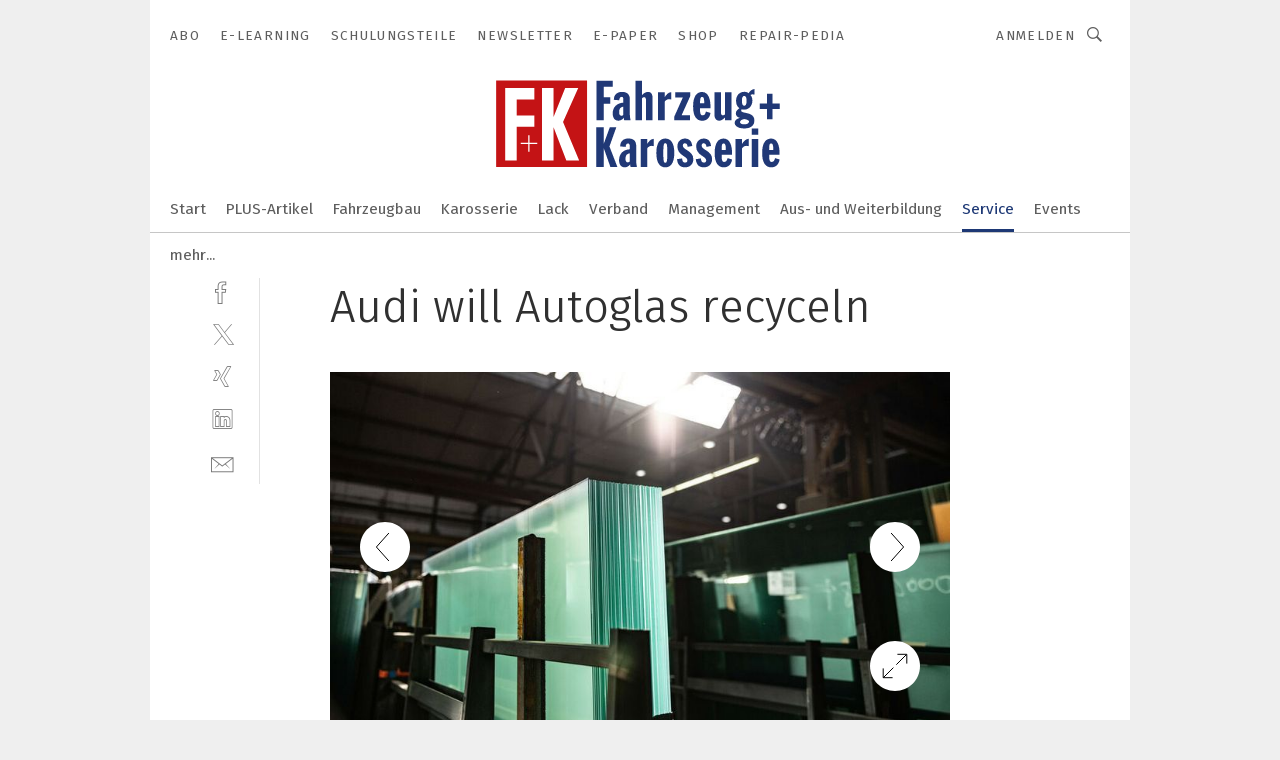

--- FILE ---
content_type: text/html; charset=UTF-8
request_url: https://www.fahrzeug-karosserie.de/audi-will-autoglas-recyceln-gal-1115799/?p=5
body_size: 39265
content:
<!DOCTYPE html><html lang="de">
<head>
			<meta http-equiv="X-UA-Compatible" content="IE=edge">
	<meta http-equiv="Content-Type" content="text/html; charset=UTF-8">
<meta name="charset" content="utf-8">
<meta name="language" content="de">
<meta name="robots" content="INDEX,FOLLOW,NOODP">
<meta property="description" content="Aus dem Rezyklat entsteht neues Flachglas.">
<meta property="og:description" content="Aus dem Rezyklat entsteht neues Flachglas.">
<meta property="og:title" content="Audi will Autoglas recyceln">
<meta property="og:image" content="https://cdn1.vogel.de/5DKikH9gcPuFnvKyb02xwP-TKlY=/fit-in/300x300/filters:format(jpg):quality(80)/images.vogel.de/vogelonline/bdb/1961300/1961386/original.jpg">
<meta property="og:image:width" content="300">
<meta property="og:image:height" content="300">
<meta name="theme-color" content="#ffffff">
<meta name="msapplication-TileColor" content="#ffffff">
<meta name="apple-mobile-web-app-title" content="»F+K Fahrzeug+Karosserie«">
<meta name="application-name" content="»F+K Fahrzeug+Karosserie«">
<meta name="facebook-domain-verification" content="pf5pvpjc2tdkhl36j97bk1bgfitx0j">	<meta name="viewport" content="width=device-width,initial-scale=1.0">
	<meta name="robots" content="max-snippet:-1, max-image-preview:large, max-video-preview:-1">

<title>Audi will Autoglas recyceln ||  Bild 5 / 7</title>
<link href="https://www.fahrzeug-karosserie.de/audi-will-autoglas-recyceln-gal-1115799/?p=5" rel="canonical">
<link href="https://cdn2.vogel.de/applications/57/scss/basic.css?v=1.075" media="screen,print" rel="stylesheet" type="text/css">
	<link rel="preconnect" href="https://cdn1.vogel.de/" crossorigin>
	<link rel="dns-prefetch" href="https://cdn1.vogel.de">
	<link rel="preconnect" href="https://cdn2.vogel.de/" crossorigin>
	<link rel="dns-prefetch" href="https://cdn2.vogel.de">
	<link rel="preconnect" href="https://c.delivery.consentmanager.net">
	<link rel="preconnect" href="https://cdn.consentmanager.net">
	<link rel="apple-touch-icon" sizes="180x180" href="/apple-touch-icon.png">
	<link rel="icon" type="image/png" sizes="192x192" href="/web-app-manifest-192x192.png">
	<link rel="icon" type="image/png" sizes="512x512" href="/web-app-manifest-512x512.png">
	<link rel="icon" type="image/png" sizes="96x96" href="/favicon-96x96.png">
	<link rel="icon" type="image/svg+xml" href="/favicon.svg">
	<link rel="shortcut icon" type="image/x-icon" href="/favicon.ico">
	<link rel="icon" type="image/x-icon" href="/favicon.ico">
	<link rel="alternate" href="/rss/news.xml"
	      type="application/rss+xml" title="RSS-Feed News">
	<link rel="alternate" href="/atom/news.xml"
	      type="application/atom+xml" title="ATOM-Feed News">

<script  src="https://cdn2.vogel.de/js/bundle.js?v=1.3"></script>
<script >
    //<!--
    window.gdprAppliesGlobally=true;if(!("cmp_id" in window)||window.cmp_id<1){window.cmp_id=28861}if(!("cmp_cdid" in window)){window.cmp_cdid="dad7ce8852c7"}if(!("cmp_params" in window)){window.cmp_params="&usedesign=37935"}if(!("cmp_host" in window)){window.cmp_host="b.delivery.consentmanager.net"}if(!("cmp_cdn" in window)){window.cmp_cdn="cdn.consentmanager.net"}if(!("cmp_proto" in window)){window.cmp_proto="https:"}if(!("cmp_codesrc" in window)){window.cmp_codesrc="1"}window.cmp_getsupportedLangs=function(){var b=["DE","EN","FR","IT","NO","DA","FI","ES","PT","RO","BG","ET","EL","GA","HR","LV","LT","MT","NL","PL","SV","SK","SL","CS","HU","RU","SR","ZH","TR","UK","AR","BS"];if("cmp_customlanguages" in window){for(var a=0;a<window.cmp_customlanguages.length;a++){b.push(window.cmp_customlanguages[a].l.toUpperCase())}}return b};window.cmp_getRTLLangs=function(){var a=["AR"];if("cmp_customlanguages" in window){for(var b=0;b<window.cmp_customlanguages.length;b++){if("r" in window.cmp_customlanguages[b]&&window.cmp_customlanguages[b].r){a.push(window.cmp_customlanguages[b].l)}}}return a};window.cmp_getlang=function(j){if(typeof(j)!="boolean"){j=true}if(j&&typeof(cmp_getlang.usedlang)=="string"&&cmp_getlang.usedlang!==""){return cmp_getlang.usedlang}var g=window.cmp_getsupportedLangs();var c=[];var f=location.hash;var e=location.search;var a="languages" in navigator?navigator.languages:[];if(f.indexOf("cmplang=")!=-1){c.push(f.substr(f.indexOf("cmplang=")+8,2).toUpperCase())}else{if(e.indexOf("cmplang=")!=-1){c.push(e.substr(e.indexOf("cmplang=")+8,2).toUpperCase())}else{if("cmp_setlang" in window&&window.cmp_setlang!=""){c.push(window.cmp_setlang.toUpperCase())}else{if(a.length>0){for(var d=0;d<a.length;d++){c.push(a[d])}}}}}if("language" in navigator){c.push(navigator.language)}if("userLanguage" in navigator){c.push(navigator.userLanguage)}var h="";for(var d=0;d<c.length;d++){var b=c[d].toUpperCase();if(g.indexOf(b)!=-1){h=b;break}if(b.indexOf("-")!=-1){b=b.substr(0,2)}if(g.indexOf(b)!=-1){h=b;break}}if(h==""&&typeof(cmp_getlang.defaultlang)=="string"&&cmp_getlang.defaultlang!==""){return cmp_getlang.defaultlang}else{if(h==""){h="EN"}}h=h.toUpperCase();return h};(function(){var n=document;var p=n.getElementsByTagName;var q=window;var f="";var b="_en";if("cmp_getlang" in q){f=q.cmp_getlang().toLowerCase();if("cmp_customlanguages" in q){for(var h=0;h<q.cmp_customlanguages.length;h++){if(q.cmp_customlanguages[h].l.toUpperCase()==f.toUpperCase()){f="en";break}}}b="_"+f}function g(i,e){var t="";i+="=";var s=i.length;var d=location;if(d.hash.indexOf(i)!=-1){t=d.hash.substr(d.hash.indexOf(i)+s,9999)}else{if(d.search.indexOf(i)!=-1){t=d.search.substr(d.search.indexOf(i)+s,9999)}else{return e}}if(t.indexOf("&")!=-1){t=t.substr(0,t.indexOf("&"))}return t}var j=("cmp_proto" in q)?q.cmp_proto:"https:";if(j!="http:"&&j!="https:"){j="https:"}var k=("cmp_ref" in q)?q.cmp_ref:location.href;var r=n.createElement("script");r.setAttribute("data-cmp-ab","1");var c=g("cmpdesign","");var a=g("cmpregulationkey","");var o=g("cmpatt","");r.src=j+"//"+q.cmp_host+"/delivery/cmp.php?"+("cmp_id" in q&&q.cmp_id>0?"id="+q.cmp_id:"")+("cmp_cdid" in q?"cdid="+q.cmp_cdid:"")+"&h="+encodeURIComponent(k)+(c!=""?"&cmpdesign="+encodeURIComponent(c):"")+(a!=""?"&cmpregulationkey="+encodeURIComponent(a):"")+(o!=""?"&cmpatt="+encodeURIComponent(o):"")+("cmp_params" in q?"&"+q.cmp_params:"")+(n.cookie.length>0?"&__cmpfcc=1":"")+"&l="+f.toLowerCase()+"&o="+(new Date()).getTime();r.type="text/javascript";r.async=true;if(n.currentScript&&n.currentScript.parentElement){n.currentScript.parentElement.appendChild(r)}else{if(n.body){n.body.appendChild(r)}else{var m=p("body");if(m.length==0){m=p("div")}if(m.length==0){m=p("span")}if(m.length==0){m=p("ins")}if(m.length==0){m=p("script")}if(m.length==0){m=p("head")}if(m.length>0){m[0].appendChild(r)}}}var r=n.createElement("script");r.src=j+"//"+q.cmp_cdn+"/delivery/js/cmp"+b+".min.js";r.type="text/javascript";r.setAttribute("data-cmp-ab","1");r.async=true;if(n.currentScript&&n.currentScript.parentElement){n.currentScript.parentElement.appendChild(r)}else{if(n.body){n.body.appendChild(r)}else{var m=p("body");if(m.length==0){m=p("div")}if(m.length==0){m=p("span")}if(m.length==0){m=p("ins")}if(m.length==0){m=p("script")}if(m.length==0){m=p("head")}if(m.length>0){m[0].appendChild(r)}}}})();window.cmp_addFrame=function(b){if(!window.frames[b]){if(document.body){var a=document.createElement("iframe");a.style.cssText="display:none";if("cmp_cdn" in window&&"cmp_ultrablocking" in window&&window.cmp_ultrablocking>0){a.src="//"+window.cmp_cdn+"/delivery/empty.html"}a.name=b;document.body.appendChild(a)}else{window.setTimeout(window.cmp_addFrame,10,b)}}};window.cmp_rc=function(h){var b=document.cookie;var f="";var d=0;while(b!=""&&d<100){d++;while(b.substr(0,1)==" "){b=b.substr(1,b.length)}var g=b.substring(0,b.indexOf("="));if(b.indexOf(";")!=-1){var c=b.substring(b.indexOf("=")+1,b.indexOf(";"))}else{var c=b.substr(b.indexOf("=")+1,b.length)}if(h==g){f=c}var e=b.indexOf(";")+1;if(e==0){e=b.length}b=b.substring(e,b.length)}return(f)};window.cmp_stub=function(){var a=arguments;__cmp.a=__cmp.a||[];if(!a.length){return __cmp.a}else{if(a[0]==="ping"){if(a[1]===2){a[2]({gdprApplies:gdprAppliesGlobally,cmpLoaded:false,cmpStatus:"stub",displayStatus:"hidden",apiVersion:"2.0",cmpId:31},true)}else{a[2](false,true)}}else{if(a[0]==="getUSPData"){a[2]({version:1,uspString:window.cmp_rc("")},true)}else{if(a[0]==="getTCData"){__cmp.a.push([].slice.apply(a))}else{if(a[0]==="addEventListener"||a[0]==="removeEventListener"){__cmp.a.push([].slice.apply(a))}else{if(a.length==4&&a[3]===false){a[2]({},false)}else{__cmp.a.push([].slice.apply(a))}}}}}}};window.cmp_gppstub=function(){var a=arguments;__gpp.q=__gpp.q||[];if(!a.length){return __gpp.q}var g=a[0];var f=a.length>1?a[1]:null;var e=a.length>2?a[2]:null;if(g==="ping"){return{gppVersion:"1.0",cmpStatus:"stub",cmpDisplayStatus:"hidden",apiSupport:[],currentAPI:"",cmpId:31}}else{if(g==="addEventListener"){__gpp.e=__gpp.e||[];if(!("lastId" in __gpp)){__gpp.lastId=0}__gpp.lastId++;var c=__gpp.lastId;__gpp.e.push({id:c,callback:f});return{eventName:"listenerRegistered",listenerId:c,data:true}}else{if(g==="removeEventListener"){var h=false;__gpp.e=__gpp.e||[];for(var d=0;d<__gpp.e.length;d++){if(__gpp.e[d].id==e){__gpp.e[d].splice(d,1);h=true;break}}return{eventName:"listenerRemoved",listenerId:e,data:h}}else{if(g==="hasSection"||g==="getSection"||g==="getField"||g==="getGPPString"){return null}else{__gpp.q.push([].slice.apply(a))}}}}};window.cmp_msghandler=function(d){var a=typeof d.data==="string";try{var c=a?JSON.parse(d.data):d.data}catch(f){var c=null}if(typeof(c)==="object"&&c!==null&&"__cmpCall" in c){var b=c.__cmpCall;window.__cmp(b.command,b.parameter,function(h,g){var e={__cmpReturn:{returnValue:h,success:g,callId:b.callId}};d.source.postMessage(a?JSON.stringify(e):e,"*")})}if(typeof(c)==="object"&&c!==null&&"__uspapiCall" in c){var b=c.__uspapiCall;window.__uspapi(b.command,b.version,function(h,g){var e={__uspapiReturn:{returnValue:h,success:g,callId:b.callId}};d.source.postMessage(a?JSON.stringify(e):e,"*")})}if(typeof(c)==="object"&&c!==null&&"__tcfapiCall" in c){var b=c.__tcfapiCall;window.__tcfapi(b.command,b.version,function(h,g){var e={__tcfapiReturn:{returnValue:h,success:g,callId:b.callId}};d.source.postMessage(a?JSON.stringify(e):e,"*")},b.parameter)}if(typeof(c)==="object"&&c!==null&&"__gppCall" in c){var b=c.__gppCall;window.__gpp(b.command,function(h,g){var e={__gppReturn:{returnValue:h,success:g,callId:b.callId}};d.source.postMessage(a?JSON.stringify(e):e,"*")},b.parameter,"version" in b?b.version:1)}};window.cmp_setStub=function(a){if(!(a in window)||(typeof(window[a])!=="function"&&typeof(window[a])!=="object"&&(typeof(window[a])==="undefined"||window[a]!==null))){window[a]=window.cmp_stub;window[a].msgHandler=window.cmp_msghandler;window.addEventListener("message",window.cmp_msghandler,false)}};window.cmp_setGppStub=function(a){if(!(a in window)||(typeof(window[a])!=="function"&&typeof(window[a])!=="object"&&(typeof(window[a])==="undefined"||window[a]!==null))){window[a]=window.cmp_gppstub;window[a].msgHandler=window.cmp_msghandler;window.addEventListener("message",window.cmp_msghandler,false)}};window.cmp_addFrame("__cmpLocator");if(!("cmp_disableusp" in window)||!window.cmp_disableusp){window.cmp_addFrame("__uspapiLocator")}if(!("cmp_disabletcf" in window)||!window.cmp_disabletcf){window.cmp_addFrame("__tcfapiLocator")}if(!("cmp_disablegpp" in window)||!window.cmp_disablegpp){window.cmp_addFrame("__gppLocator")}window.cmp_setStub("__cmp");if(!("cmp_disabletcf" in window)||!window.cmp_disabletcf){window.cmp_setStub("__tcfapi")}if(!("cmp_disableusp" in window)||!window.cmp_disableusp){window.cmp_setStub("__uspapi")}if(!("cmp_disablegpp" in window)||!window.cmp_disablegpp){window.cmp_setGppStub("__gpp")};
    //-->
</script>
<script >
    //<!--
    
				window.cmp_block_inline = true;
				window.cmp_block_unkown = false;
				window.cmp_block_sync = false;
				window.cmp_block_img = false;
				window.cmp_block_samedomain = false;
				window.cmp_setlang = "DE";
			
    //-->
</script>
<script  src="https://cdn2.vogel.de/js/vendors/touchswipe/jquery.touchswipe.min.js"></script>
<script type="text/plain" data-cmp-vendor="c5035" class="cmplazyload" data-cmp-block="contentpass">
    //<!--
    
                             
                     function isFirefox() {
                            return navigator.userAgent.toLowerCase().indexOf("firefox") >= 0;
                            }
                         $(document).ready(function () {
                         console.log(isFirefox());
                        var is_adblocker = false;
                        // keine Recht für Google
                        if (typeof adsBlocked == "undefined") {
                            function adsBlocked(callback) {
                                if (typeof __tcfapi != "undefined") {
                                    __tcfapi("addEventListener", 2, function (tcData, success) {
                                        var x = __tcfapi("getCMPData");
                                        if (
                                            "purposeConsents" in x &&
                                            "1" in x.purposeConsents && x.purposeConsents["1"] &&
                                            "vendorConsents" in x && "755" in x.vendorConsents && x.vendorConsents["755"]
                                        ) {
                                            if(isFirefox()){
                                            
                                                $req = fetch(new Request("https://pagead2.googlesyndication.com",{method:"HEAD",mode:"no-cors"}));
                                                $req.then(function (response) {
                                                    return response;
                                                }).then(function (response) {
                                                    callback(false);
                                                }).catch(function (exception) {
                                                    callback(true);
                                                });
                                            }
                                            else{
                                                var ADS_URL = "https://pagead2.googlesyndication.com/pagead/js/adsbygoogle.js";
                                                var xhr = new XMLHttpRequest();
                                                xhr.onreadystatechange = function () {
                                                    if (xhr.readyState == XMLHttpRequest.DONE) {
                                                        callback(xhr.status === 0 || xhr.responseURL !== ADS_URL);
                                                    }
                                                };
                                                xhr.open("HEAD", ADS_URL, true);
                                                xhr.send(null);
                                            }
                                           
                                            
                        
                                        } else {
                                            callback(true);
                                        }
                                    });
                                } else {
                                    callback(true);
                                }
                            }
                        }
                        // AdsBlocked - Funktion wird erst später geladen und auch nicht mit Contentpass!!!!
                        adsBlocked(function (blocked) {
                            is_adblocker = !!blocked ;
                            console.log(is_adblocker?"Ads blocked":"Ads not Blocked");
                            if (typeof __tcfapi != "undefined") {
                                __tcfapi("addEventListener", 2, function (tcData, success) {
                                    var cmpdata = __tcfapi("getCMPData");
                                    // Wenn keine Zustimmung für GoogleAds vorhanden ist
                                    if ((!success ||
                                            is_adblocker ||
                                            !("vendorConsents" in cmpdata) ||
                                            !("755" in cmpdata.vendorConsents) ||
                                            !(cmpdata.vendorConsents["755"])) && 
                                            (tcData.eventStatus === "tcloaded" || tcData.eventStatus === "useractioncomplete")
                                        ) {
                                        $.get("/wb/1/", function (OBJ_response) {
                                            if (OBJ_response.content) {
                                                var OBJ_element = document.createElement("div");
                                                $(OBJ_element).append(OBJ_response.content);
                                                $("body").prepend(OBJ_element.firstChild);
                                            }
                                        });
                                        $.get("/wb/2/", function (OBJ_response) {
                                            if (OBJ_response.content) {
                                                var OBJ_element_ref = document.getElementById("advertisement_06");
                                                var OBJ_element = document.createElement("div");
                                                $(OBJ_element).append(OBJ_response.content);
                                                OBJ_element_ref.append(OBJ_element.firstChild);
                                            }
                                        });
                                        $.get("/wb/3/", function (OBJ_response) {
                                            if (OBJ_response.content) {
                                                var OBJ_element_ref = document.getElementById("advertisement_04");
                                                var OBJ_element = document.createElement("div");
                                                $(OBJ_element).append(OBJ_response.content);
                                                OBJ_element_ref.append(OBJ_element.firstChild);
                                            }
                                        });
                                    }
                                    __tcfapi("removeEventListener", 2, function (success) {}, tcData.listenerId);
                                });
                            }
                        });
                        });
    //-->
</script>
	<!--[if lt IE 9]>
	<script>document.createElement("video");
	document.createElement("header");
	document.createElement("section");
	document.createElement("article");
	document.createElement("footer");</script>
	<![endif]-->

    <!-- truffle.one blockiert bis zum Consent -->
    <script type="text/plain" class="cmplazyload" data-cmp-vendor="c58464">
        var jss = document.getElementsByTagName("script");
        for (var j = jss.length; j >= 0; j--) {
            if (jss[j]) {
                if (jss[j].getAttribute("src") && jss[j].getAttribute("src").indexOf("api.truffle.one/static/getWebData.js") != -1) {
                    jss[j].parentNode.removeChild(jss[j]);
                }
            }
        }
        var t1_params = t1_params || [];
        t1_params.push(["118", "118"]);
        var t = document["createElement"]("script"), i;
        t["type"] = "text/javascript";
        t["src"] = window["location"]["href"]["split"]("/")[0] + "//api.truffle.one/static/getWebData.js";
        i = document["getElementsByTagName"]("script")[0];
        i["parentNode"]["insertBefore"](t, i);
    </script>
	
    <script class="cmplazyload" data-cmp-block="contentpass" data-cmp-vendor="755"
            data-cmp-src="https://securepubads.g.doubleclick.net/tag/js/gpt.js" type="text/plain"></script>

    <script type="text/plain" class="cmplazyload" data-cmp-vendor="755" data-cmp-block="contentpass">
        var googletag = googletag || {};
        googletag.cmd = googletag.cmd || [];
    </script>

            <!-- This nees to be 'text/plain' otherwise banners wont work -->
	    <!-- GPT -->
	    <script type="text/plain" class="cmplazyload" data-cmp-vendor="755" data-cmp-block="contentpass">

		    try
		    {
			    // Array anlegen fuer spaetere Speicherung
			    var ARR_unknown_slots = [];

			    googletag.cmd.push(function ()
			    {

				    // Client
				    var STR_client = "/2686/fahrzeug-karosserie.de/service_gallery";

                    // Groessen
                    var ARR_sizes = [{"type":"slot","size":[[960,252],[980,90],[728,90],[468,60],[1,1]],"mappings":[[[0,0],[1,1]],[[1025,0],[[960,252],[728,90],[468,60],[1,1]]],[[1300,0],[[960,252],[980,90],[728,90],[468,60],[1,1]]]],"id":"advertisement_01"},{"type":"slot","size":[[420,600],[300,600],[160,600],[1,1]],"mappings":[[[0,0],[1,1]],[[1025,0],[[420,600],[300,600],[160,600],[1,1]]]],"id":"advertisement_02"},{"type":"slot","size":[[161,600],[121,600],[1,1]],"mappings":[[[0,0],[1,1]],[[1025,0],[[161,600],[121,600],[1,1]]]],"id":"advertisement_03"},{"type":"slot","size":[[1180,250],[960,250],[728,91],[301,630],[301,330],[301,280],[301,180]],"mappings":[[[0,0],[[301,180],[301,280],[1,1]]],[[1025,0],[[960,250],[728,91],[1,1]]],[[1541,0],[[1180,250],[960,250],[728,91],[1,1]]]],"id":"advertisement_04"},{"type":"slot","size":[[300,631],[300,630],[300,331],[300,330],[300,281],[300,280],[1,1]],"mappings":[[[0,0],[[300,631],[300,630],[300,331],[300,330],[300,281],[300,280],[1,1]]]],"id":"advertisement_06"}];

                    // Groessen durchlaufen
                    for (var INT_i = 0; INT_i < ARR_sizes.length; INT_i++) {

                        // Mapping vorhanden
                        if (ARR_sizes[INT_i].mappings) {

                            // Mappings durchlaufen
                            var OBJ_size_mapping = googletag.sizeMapping();
                            for (var INT_j = 0; INT_j < ARR_sizes[INT_i].mappings.length; INT_j++) {
                                OBJ_size_mapping.addSize(ARR_sizes[INT_i].mappings[INT_j][0], ARR_sizes[INT_i].mappings[INT_j][1]);
                            } // end for

                        } // end if

                        // Typen
                        switch (ARR_sizes[INT_i].type) {

                            // Slot:
                            case "slot":
                                googletag
                                    .defineSlot(STR_client, ARR_sizes[INT_i].size, ARR_sizes[INT_i].id)
                                    .defineSizeMapping(OBJ_size_mapping.build())
                                    .setCollapseEmptyDiv(true, true)
                                    .addService(googletag.pubads());
                                console.debug("Ad Slot " + ARR_sizes[INT_i].id + " created " );
                                break;
                                
                            //Fluid
                            case "fluid":
                                googletag
                                    .defineSlot(ARR_sizes[INT_i].path, ARR_sizes[INT_i].size, ARR_sizes[INT_i].id)
                                    .setCollapseEmptyDiv(true, true)
                                    .addService(googletag.pubads());
                                console.debug("Ad Slot " + ARR_sizes[INT_i].id + " created ");
                                break;

                            default:
	                            console.debug("Ad Slot unknown");

                        } // end switch

                    } // end for
console.debug("hier beginnt targeting 'wallpaper'");
	                // Banner aktivieren
	                googletag.pubads().setTargeting("kw", 'wallpaper');
console.debug("hier targeting ende 'wallpaper'");
console.debug("slotRequested anfang");
	                googletag.pubads().addEventListener("slotRequested", function (event)
	                {
		                // Nachricht in Konsole
		                console.debug("Ad Slot " + event.slot.getSlotElementId() + " requested");
	                });

                    googletag.pubads().addEventListener("slotResponseReceived", function (event) {
                        // Nachricht in Konsole
                        console.debug("Ad Slot " + event.slot.getSlotElementId() + " response received");
                    });
                    googletag.pubads().addEventListener("slotRenderEnded", function (event) {

                        try {

                            // Creative geladen
                            if (
                                //typeof event.creativeId !== "undefined" && event.creativeId !== null &&
                                typeof event.slot !== "undefined"
                            ) {

                                // Slot nicht leer
                                if (!event.isEmpty) {

                                    // Nachricht in Konsole
                                    console.debug("Ad Slot " + event.slot.getSlotElementId() + " rendered");
                                    
                                    // Slot als jQuery Objekt speichern
                                    var OBJ_slot = $("div#" + event.slot.getSlotElementId());

                                    // Slot einblenden (falls ausgeblendet)
                                    OBJ_slot.show();
                                    
                                    // Eigene Slots durchlaufen (keine Manipulation von z.B. BusinessAd)
                                    var BOO_found = false;

                                    for (var INT_i = 0; INT_i < ARR_sizes.length; INT_i++) {

                                        // Slot bekannt
                                        if (event.slot.getSlotElementId() === ARR_sizes[INT_i].id) {

                                            // Element gefunden
                                            BOO_found = true;
                                         
                                            // iFrame
                                            var OBJ_iframe = OBJ_slot.find("iframe");


                                            // Kein iFrame, aber Tracking-Pixel
                                            if (
                                                OBJ_slot.find("ins>ins").length > 0 &&
                                                OBJ_slot.find("ins>ins").height() === 1
                                            ) {

                                                // Slot ausblenden
                                                OBJ_slot.hide();

                                                // Nachricht in Konsole
                                                console.debug("Ad Slot " + event.slot.getSlotElementId() +
                                                    " hidden (ins)");

                                            }
                                            // iFrame vorhanden
                                            else if (OBJ_iframe.length > 0) {
                                                // iFrame
                                                var OBJ_iframe_content = OBJ_iframe.contents();

                                                // Tracking-Pixel nicht vorhanden
                                                if (
                                                    (
                                                        OBJ_iframe_content.find("body>img").length === 0 ||
                                                        OBJ_iframe_content.find("body>img").height() > 1
                                                    ) &&
                                                    (
                                                        OBJ_iframe_content.find("body>div>img").length ===
                                                        0 ||
                                                        OBJ_iframe_content.find("body>div>img").height() >
                                                        1
                                                    ) &&
                                                    OBJ_iframe_content.find("body>div>amp-pixel").length ===
                                                    0 &&
                                                    OBJ_iframe_content.find("body>amp-pixel").length === 0
                                                ) {
                                                    let native_ad = OBJ_iframe_content.find(".native-ad").length;
                                                    
                                                    // Background transparent im iFrame
                                                    OBJ_iframe_content.find("head").append('<style type="text/css">body{background: transparent !important;}</style>');

                                                    if(native_ad == 1){

                                                        // Stylesheet ebenfalls in iFrame kopieren
                                                        var STR_stylesheet = "https://cdn2.vogel.de/applications/57/scss/native-ads.css?v=0.19";
                                                        OBJ_iframe_content.find("head").append($("<link/>", {
                                                            rel: "stylesheet",
                                                            href: STR_stylesheet,
                                                            type: "text/css"
                                                        }));
                                                         // CSS-Klasse der Buchung nach aussen uebertragen (nur div)
                                                        OBJ_slot.find("div:first").addClass(
                                                            OBJ_iframe_content.find(".native-ad").attr("class")
                                                        );
                                                        // Klasse in Iframe löschen
                                                        OBJ_iframe_content.find(".native-ad").attr("class","");
    
                                                        OBJ_slot.find("div:first").addClass(
                                                        OBJ_iframe_content.find("body>div>article:not(#whitespace_click)").attr("class")
                                                        );

                                                        OBJ_slot.find("div:first").addClass(
                                                        OBJ_iframe_content.find("body>article:not(#whitespace_click)").attr("class")
                                                        );
                                                    OBJ_iframe_content.find("body>div>article:not(#whitespace_click)").attr("class", "");
                                                    OBJ_iframe_content.find("body>article:not(#whitespace_click)").attr("class", "");
    
                                                        // Nachricht in Konsole
                                                        console.debug("Ad Slot " + event.slot.getSlotElementId() +
                                                            " manipulated: native-ad");

                                                    }else{
                                                    let infClasses = ".lb728, .fs468, .sky, .ca300, .hs2, .sky_hs2, .hs1_160, .hs1_120, .sky_hs1,.sky_hs2, .billboard,.sky_bg980_r,.bb399, .sky, .sky_left, .billboard_inText,.sky_second_160,.sky_second_161,.sky_fixed,.bg_lb, .wall_lb";
                                                    // CSS-Klasse der Buchung nach aussen uebertragen (nur div)
                                                    OBJ_slot.find("div:first").addClass(
                                                        OBJ_iframe_content.find(infClasses).attr("class")
                                                    );
                                                    // Nach Außen übertragene Klasse entfernen
                                                    OBJ_iframe_content.find(infClasses).attr("class", "");
                                               
                                                    // Style und whitespace_click muss mit raus fuer brandgate
                                                    OBJ_iframe_content.find("body>style:first").clone().insertBefore(OBJ_slot.find("div:first"));
                                                    OBJ_iframe_content.find("div#whitespace_click").css('height', '100%');
                                                    OBJ_iframe_content.find("div#whitespace_click").insertBefore(OBJ_slot.find("div:first"));


                                                    // Nachricht in Konsole
                                                    console.debug("Ad Slot " + event.slot.getSlotElementId() +
                                                        " manipulated no native-ad");
                                                    }
                                                    
                                                    
                                                } else {

                                                    // Slot ausblenden
                                                    OBJ_iframe.hide();

                                                    // Nachricht in Konsole
                                                    console.debug("Ad Slot " + event.slot.getSlotElementId() +
                                                        " hidden (iframe img/amp-pixel)");

                                                } // end if

                                            }
                                            // Kein iFrame, aber Tracking-Pixel
                                            else if (OBJ_slot.find("img").height() === 1) {

                                                // Slot ausblenden
                                                OBJ_slot.hide();

                                                // Nachricht in Konsole
                                                console.debug("Ad Slot " + event.slot.getSlotElementId() +
                                                    " hidden (img)");

                                            } // end if

                                        } // end if

                                    } // end for

                                    // Slot nicht gefunden
                                    if (!BOO_found) {

                                        // Slot merken, ausblenden und Nachrichten in Konsole
                                        var STR_ba_id = event.slot.getSlotElementId();

                                        setTimeout(function () {
                                            var OBJ_ba = $("#" + STR_ba_id);
                                            if (
                                                OBJ_ba.is(":visible") === false ||
                                                OBJ_ba.is(":hidden") === true
                                            ) {
                                                ARR_unknown_slots.push(STR_ba_id);
                                                console.debug("Ad Slot " + STR_ba_id + " unknown empty");
                                            } else {
                                                console.debug("Ad Slot " + STR_ba_id + " unkown");
                                            }
                                        }, 500);

                                    } // end if

                                } else {
                                    // Entfernen von nicht gerenderten Werbeanzeigen, damit Darstellung in Zweierelement passt
									let adElement = document.getElementById(event.slot.getSlotElementId());
									
									if (adElement && adElement.parentNode) {
									    let parentNodeOfAdDiv = adElement.parentNode;
									
									    if (
									        parentNodeOfAdDiv.tagName === "SECTION" &&
									        parentNodeOfAdDiv.getAttribute("data-section-id") &&
									        parentNodeOfAdDiv.getAttribute("data-section-id").includes("section_advertisement")
									    ) {
									        parentNodeOfAdDiv.remove();
									    }
									}
                                } // end if

                            } // end if

                        } catch (OBJ_err) {
                            console.debug(OBJ_err);
                        }

                    });
                    
                     							console.debug("ABA_CLIENT_ENABLED is true");
                            if (typeof t1_aba === "function") {
                                try {
                                    // Versuche, t1_aba aufzurufen
                                    t1_aba(googletag, function(updatedGoogletag) {
                                        // enableSingleRequest und enableServices aufrufen, nachdem die Anfrage abgeschlossen ist
                                        updatedGoogletag.pubads().enableSingleRequest();
                                        updatedGoogletag.enableServices();
                                        console.log("T1: GPT enabled after ABA targeting.");
                                        console.debug("Slots created");
                                        googletag = updatedGoogletag;
                                        initDisplay();
                                    });
                                } catch (error) {
                                    // Fallback im Fehlerfall des t1_aba-Aufrufs
                                    console.log("T1: Error calling t1_aba: ", error);
                                    googletag.pubads().enableSingleRequest();
                                    googletag.enableServices();
                                    console.debug("Slots created");
                                    initDisplay();
                                }
                            } else {
                                // Wenn t1_aba nicht definiert ist, enableServices direkt aufrufen
                                console.log("T1: t1_aba not defined");
                                googletag.pubads().enableSingleRequest();
                                googletag.enableServices();
                                console.debug("Slots created");
                                initDisplay();
                            }
                        
           
                  
                    });
        
                    } catch (OBJ_err) {
                        // Nix
                        console.warn("Ad Error - define /2686/fahrzeug-karosserie.de/service_gallery");
            } // end try
        </script>
                <script type="text/plain" class="cmplazyload" data-cmp-vendor="755" data-cmp-block="contentpass">
            function displaydfp() {
                try {
                    googletag.cmd.push(
                        function () {
                            let d = [];
                            window.googletag.pubads().getSlots().forEach(function(element){
                                if ($("#" + element.getSlotId().getDomId()).length === 0) {
                                    d.push(element.getSlotId().getDomId());
                                } else {
                                    googletag.display(element.getSlotId().getDomId());
                                }
                            });
                            console.debug("all Slots displayed");
                            console.debug({"not used Slots": d});
                        });
                } catch (e) {
                    console.debug(e);
                }
            }
            
            function initDisplay(){
                  if (document.readyState === 'loading') {
                    document.addEventListener('DOMContentLoaded', displaydfp);
                } else {
                    displaydfp();
                }
            }

        </script>
    		<!-- BusinessAd -->
		<script>
			var Ads_BA_ADIDsite = "fahrzeug-karosserie.de";
			var Ads_BA_ADIDsection = "rotation";//bzw. passende Rubrik
			var Ads_BA_keyword = "";
		</script>
	    <script
			    class="cmplazyload" data-cmp-vendor="755" type="text/plain" data-cmp-block="contentpass" id="ba_script" onload="notifyBA()"
			    src="about:blank" data-cmp-src="https://storage.googleapis.com/ba_utils/fahrzeug-karosserie.de.js"></script>
	    <script  class="cmplazyload" data-cmp-vendor="755" type="text/plain" data-cmp-block="contentpass">
		    function notifyBA(){
                window.dispatchEvent(new Event("__baCMPReady"));
            }
	    </script>
        <style>
            #Ads_BA_CAD2::before, #Ads_BA_CAD::before {
                content:"Anzeige";
                text-align:center;
                margin-bottom:6px;
                font-size:10px;
                display:block;
            }
        </style>
    
		<!-- GTM Vars -->
	<script>
		var dataLayer = [
			{
				"environment": "production", // Umgebung
				"id": "57", // App-ID
                                				"content_type": "artikelgalerie",
                                                				"logged_in": false, // User is logged in
				"accessToPaid": false, // Access paid
								"dimension1": "fk:artikelgalerie:1115799 audi-will-autoglas-recyceln--bild-5-7", // Shortcut:Type:ID
								"dimension2": "fk:themen:service", // Shortcut:"themen":Channel
				"dimension4": "1115799", // Content-ID
				"dimension7": "/audi-will-autoglas-recyceln-gal-1115799/?p=5", // URL
																
			}
		];
	</script>
</head>
<body data-infinity-id="default" data-infinity-type="layout">
<!-- No Bookmark-layer -->    <!-- GTM Code -->
    <noscript>
        <iframe src="https://www.googletagmanager.com/ns.html?id=GTM-TKMN9ZV"
                height="0" width="0" style="display:none;visibility:hidden"></iframe>
    </noscript>
    <!-- Automatisches Blockieren vom CMP vermeiden -->
    <script type="text/plain" class="cmplazyload" data-cmp-vendor="s905"  data-cmp-block="contentpass" >(function (w, d, s, l, i)
		{
			w[l] = w[l] || [];
			w[l].push({
				'gtm.start':
					new Date().getTime(), event: 'gtm.js'
			});
			var f = d.getElementsByTagName(s)[0],
				j = d.createElement(s), dl = l != 'dataLayer' ? '&l=' + l : '';
			j.async = true;
			j.src =
				'https://www.googletagmanager.com/gtm.js?id=' + i + dl;
			f.parentNode.insertBefore(j, f);
		})(window, document, 'script', 'dataLayer', 'GTM-TKMN9ZV');
	</script>
	<!-- GA Code: no config found -->

<!-- No Jentis --><!-- No Jentis Datalayer -->		<div id="advertisement_01" class="cmplazyload gpt inf-leaderboard" data-cmp-vendor="755"
         data-ad-id="advertisement_01" data-infinity-type="ad" data-infinity-id="v1/advertisement_01">
	</div>
    		<div id="advertisement_02" class="cmplazyload gpt " data-cmp-vendor="755"
         data-ad-id="advertisement_02" data-infinity-type="ad" data-infinity-id="v1/advertisement_02">
	</div>
	    	<div id="advertisement_03" class="cmplazyload gpt " data-cmp-vendor="755"
         data-ad-id="advertisement_03" data-infinity-type="ad" data-infinity-id="v1/advertisement_03">
	</div>
    		<div id="advertisement_11" class="cmplazyload gpt " data-cmp-vendor="755"
         data-ad-id="advertisement_11" data-infinity-type="ad" data-infinity-id="v1/advertisement_11">
	</div>
		<div id="advertisement_12" class="cmplazyload gpt " data-cmp-vendor="755"
         data-ad-id="advertisement_12" data-infinity-type="ad" data-infinity-id="v1/advertisement_12">
	</div>
<div class="inf-website">
	<div id="mainwrapper" class="inf-wrapper">
		<section class="inf-mainheader" data-hj-ignore-attributes>
	<div class="inf-mainheader__wrapper">
		<div class="inf-icon inf-icon--menu inf-mainheader__menu-icon"></div>
		
				
<ul class="inf-servicenav">
    	<a class="inf-btn inf-btn--small inf-btn--info inf-servicenav__btn" title=""
	   href="" style="display: none"></a>
    			<li class="inf-servicenav__item ">
				<a class=" inf-servicenav__link inf-flex inf-flex--a-center" title="Fahrzeug&#x20;&#x2B;&#x20;Karosserie&#x20;Abo&#x20;&#x2013;&#x20;W&#xE4;hlen&#x20;Sie&#x20;Ihr&#x20;passendes&#x20;Abo" rel="noopener"
                   href="&#x2F;abo&#x2F;" target="_self" id="menu-page_62739c68776b6">

                    					<span class="inf-servicenav__item-name">
                    Abo                    </span>
                    				</a>
			</li>
        			<li class="inf-servicenav__item ">
				<a class=" inf-servicenav__link inf-flex inf-flex--a-center" title="E-Learning&#x20;von&#x20;Fahrzeug&#x20;&#x2B;&#x20;Karosserie" rel="noopener"
                   href="&#x2F;elearning&#x2F;" target="_self" id="menu-page_62f515067d3bc">

                    					<span class="inf-servicenav__item-name">
                    E-Learning                    </span>
                    				</a>
			</li>
        			<li class="inf-servicenav__item ">
				<a class=" inf-servicenav__link inf-flex inf-flex--a-center" title="Schulungsteile" rel="noopener"
                   href="&#x2F;schulungsteile&#x2F;" target="_self" id="menu-page_607ec4bdb7ab7">

                    					<span class="inf-servicenav__item-name">
                    Schulungsteile                    </span>
                    				</a>
			</li>
        			<li class="inf-servicenav__item ">
				<a class=" inf-servicenav__link inf-flex inf-flex--a-center" title="Newsletter&#x20;&#x7C;&#x20;Fahrzeug&#x2B;Karosserie" rel="noopener"
                   href="&#x2F;newsletter&#x2F;anmeldungen&#x2F;" target="_self" id="menu-page_5fd1215bb97cc">

                    					<span class="inf-servicenav__item-name">
                    Newsletter                    </span>
                    				</a>
			</li>
        			<li class="inf-servicenav__item ">
				<a class=" inf-servicenav__link inf-flex inf-flex--a-center" title="E-Paper" rel="noopener"
                   href="&#x2F;e-paper&#x2F;" target="_self" id="menu-page_63b52b7b07bb0">

                    					<span class="inf-servicenav__item-name">
                    E-Paper                    </span>
                    				</a>
			</li>
        			<li class="inf-servicenav__item ">
				<a class=" inf-servicenav__link inf-flex inf-flex--a-center" title="Shop" rel="noopener, nofollow"
                   href="https&#x3A;&#x2F;&#x2F;vogel-forma.de&#x2F;" target="_blank" id="menu-page_5e4671bada902">

                    					<span class="inf-servicenav__item-name">
                    Shop                    </span>
                    				</a>
			</li>
        			<li class="inf-servicenav__item ">
				<a class=" inf-servicenav__link inf-flex inf-flex--a-center" title="repair-pedia" rel="noopener, sponsored"
                   href="https&#x3A;&#x2F;&#x2F;www.repair-pedia.eu&#x2F;de&#x2F;de&#x2F;start-v" target="_blank" id="menu-page_6220f469ab142">

                    					<span class="inf-servicenav__item-name">
                    repair-pedia                    </span>
                    				</a>
			</li>
        </ul>

		<div class="inf-mobile-menu">
			<img alt="Mobile-Menu" title="Mobile Menu" class="inf-mobile-menu__dropdown-arrow" src="https://cdn2.vogel.de/img/arrow_dropdown.svg">

			<form action="/suche/"
			      method="get"
			      class="inf-mobile-search">
				<label> <input type="text" placeholder="Suchbegriff eingeben"
				               class="inf-form-input-text inf-mobile-search__input" name="k"> </label>
				<button type="submit" id="search_submit_header-mobile" class="inf-icon inf-icon--search inf-mobile-search__button">
				</button>
			</form>
			
						<div class="inf-mobile-menu__cta-btn-wrapper">
								<a class="inf-btn inf-btn--info inf-full-width" title=""
				   href="" style="display: none"></a>
			</div>
			
						<ul class="inf-mobile-menu__content inf-mobile-menu__content--servicenav">
				<li class="inf-mobile-menu__item inf-relative					"
			    id="page_62739c68776b6-mobile">
				
								<a title="Fahrzeug&#x20;&#x2B;&#x20;Karosserie&#x20;Abo&#x20;&#x2013;&#x20;W&#xE4;hlen&#x20;Sie&#x20;Ihr&#x20;passendes&#x20;Abo"
				   href="&#x2F;abo&#x2F;"
					target="_self" rel="noopener"                   class="inf-mobile-menu__link&#x20;inf-mobile-menu__link--with-subnav"
                   id="menu-page_62739c68776b6-mobile">
					Abo				</a>
				
				
													
										<a href="#" class="inf-subnav__icon inf-toggle inf-icon--arrow-dropdown"></a>
					
										<ul class="inf-mobile-subnav">
	
				<li class="inf-mobile-subnav__item inf-mobile-subnav__item--pages" id="page_6273c0fb64368-mobile">
								<a id="menu-page_6273c0fb64368-mobile" title="E-Learning&#x20;Abo&#x20;von&#x20;Fahrzeug&#x20;&#x2B;&#x20;Karosserie" class="inf-mobile-subnav__link" href="&#x2F;abo&#x2F;elearning&#x2F;">E-Learning Abo</a>			</li>
		
		
</ul>				
				
			</li>
					<li class="inf-mobile-menu__item					"
			    id="page_62f515067d3bc-mobile">
				
								<a title="E-Learning&#x20;von&#x20;Fahrzeug&#x20;&#x2B;&#x20;Karosserie"
				   href="&#x2F;elearning&#x2F;"
					target="_self" rel="noopener"                   class="inf-mobile-menu__link"
                   id="menu-page_62f515067d3bc-mobile">
					E-Learning				</a>
				
				
								
			</li>
					<li class="inf-mobile-menu__item inf-relative					"
			    id="page_607ec4bdb7ab7-mobile">
				
								<a title="Schulungsteile"
				   href="&#x2F;schulungsteile&#x2F;"
					target="_self" rel="noopener"                   class="inf-mobile-menu__link&#x20;inf-mobile-menu__link--with-subnav"
                   id="menu-page_607ec4bdb7ab7-mobile">
					Schulungsteile				</a>
				
				
													
										<a href="#" class="inf-subnav__icon inf-toggle inf-icon--arrow-dropdown"></a>
					
										<ul class="inf-mobile-subnav">
	
				<li class="inf-mobile-subnav__item" id="page_605a1bd2ed27c-mobile">
								<a id="menu-page_605a1bd2ed27c-mobile" title="Schulungsteile&#x20;Monate&#x20;1-18" class="inf-mobile-subnav__link" href="&#x2F;schulungsteile-1&#x2F;">Schulungsteile Monate 1-18</a>			</li>
		
					<li class="inf-mobile-subnav__item" id="page_605a1c34c970b-mobile">
								<a id="menu-page_605a1c34c970b-mobile" title="Schulungsteile&#x20;Monate&#x20;19-42" class="inf-mobile-subnav__link" href="&#x2F;schulungsteile-2&#x2F;">Schulungsteile Monate 19-42</a>			</li>
		
		
</ul>				
				
			</li>
					<li class="inf-mobile-menu__item					"
			    id="page_5fd1215bb97cc-mobile">
				
								<a title="Newsletter&#x20;&#x7C;&#x20;Fahrzeug&#x2B;Karosserie"
				   href="&#x2F;newsletter&#x2F;anmeldungen&#x2F;"
					target="_self" rel="noopener"                   class="inf-mobile-menu__link"
                   id="menu-page_5fd1215bb97cc-mobile">
					Newsletter				</a>
				
				
								
			</li>
					<li class="inf-mobile-menu__item					"
			    id="page_63b52b7b07bb0-mobile">
				
								<a title="E-Paper"
				   href="&#x2F;e-paper&#x2F;"
					target="_self" rel="noopener"                   class="inf-mobile-menu__link"
                   id="menu-page_63b52b7b07bb0-mobile">
					E-Paper				</a>
				
				
								
			</li>
					<li class="inf-mobile-menu__item					"
			    id="page_5e4671bada902-mobile">
				
								<a title="Shop"
				   href="https&#x3A;&#x2F;&#x2F;vogel-forma.de&#x2F;"
					target="_blank" rel="noopener"                   class="inf-mobile-menu__link"
                   id="menu-page_5e4671bada902-mobile">
					Shop				</a>
				
				
								
			</li>
					<li class="inf-mobile-menu__item					"
			    id="page_6220f469ab142-mobile">
				
								<a title="repair-pedia"
				   href="https&#x3A;&#x2F;&#x2F;www.repair-pedia.eu&#x2F;de&#x2F;de&#x2F;start-v"
					target="_blank" rel="noopener"                   class="inf-mobile-menu__link"
                   id="menu-page_6220f469ab142-mobile">
					repair-pedia				</a>
				
				
								
			</li>
		</ul>
			
			<ul class="inf-mobile-menu__content">
				<li class="inf-mobile-menu__item					"
			    id="home-mobile">
				
								<a title="Startseite"
				   href="&#x2F;"
					target="_self" rel="noopener"                   class="inf-mobile-menu__link"
                   id="menu-home-mobile">
									</a>
				
				
								
			</li>
					<li class="inf-mobile-menu__item					"
			    id="page_5ff334336b0ff-mobile">
				
								<a title="PLUS-Artikel"
				   href="&#x2F;plus&#x2F;"
					target="_self" rel="noopener"                   class="inf-mobile-menu__link"
                   id="menu-page_5ff334336b0ff-mobile">
					PLUS-Artikel				</a>
				
				
								
			</li>
					<li class="inf-mobile-menu__item					"
			    id="page_2D9B169C-5FB8-4C93-B2A2268ED89B9BDE-mobile">
				
								<a title="Fahrzeugbau&#x20;-&#x20;News&#x20;zum&#x20;Transport&#x20;und&#x20;Bauteilen&#x20;-&#x20;Fahrzeug&#x20;&#x2B;&#x20;Karosserie"
				   href="&#x2F;fahrzeugbau&#x2F;"
					target="_self" rel="noopener"                   class="inf-mobile-menu__link"
                   id="menu-page_2D9B169C-5FB8-4C93-B2A2268ED89B9BDE-mobile">
					Fahrzeugbau				</a>
				
				
								
			</li>
					<li class="inf-mobile-menu__item					"
			    id="page_silver_57_page_0-mobile">
				
								<a title="Karosserie&#x20;-&#x20;News&#x20;zu&#x20;K&#xFC;hlanlagen,&#x20;Fahrwerke-&#x20;Fahrzeug&#x20;&#x2B;&#x20;Karosserie"
				   href="&#x2F;karosserie&#x2F;"
					target="_self" rel="noopener"                   class="inf-mobile-menu__link"
                   id="menu-page_silver_57_page_0-mobile">
					Karosserie				</a>
				
				
								
			</li>
					<li class="inf-mobile-menu__item					"
			    id="page_728A1E2B-F12E-4304-BE897A269F852DC3-mobile">
				
								<a title="Lack&#x20;-&#x20;Polieren,&#x20;Lackieren,&#x20;Spachteln&#x20;-&#x20;Fahrzeug&#x20;&#x2B;&#x20;Karosserie"
				   href="&#x2F;lack&#x2F;"
					target="_self" rel="noopener"                   class="inf-mobile-menu__link"
                   id="menu-page_728A1E2B-F12E-4304-BE897A269F852DC3-mobile">
					Lack				</a>
				
				
								
			</li>
					<li class="inf-mobile-menu__item					"
			    id="page_14C1CB2D-1E2A-47E5-840E0956F22B5CD1-mobile">
				
								<a title="Verband&#x20;-&#x20;News&#x20;zum&#x20;ZKF-&#x20;Fahrzeug&#x20;&#x2B;&#x20;Karosserie"
				   href="&#x2F;verband&#x2F;"
					target="_self" rel="noopener"                   class="inf-mobile-menu__link"
                   id="menu-page_14C1CB2D-1E2A-47E5-840E0956F22B5CD1-mobile">
					Verband				</a>
				
				
								
			</li>
					<li class="inf-mobile-menu__item inf-relative					"
			    id="page_4110043E-D13D-4187-84FE2BA992783DC5-mobile">
				
								<a title="Management&#x20;-&#x20;Alles&#x20;rund&#x20;um&#x20;B2B&#x20;Partnerschaften&#x20;-&#x20;Fahrzeug&#x20;&#x2B;&#x20;Karosserie"
				   href="&#x2F;management&#x2F;"
					target="_self" rel="noopener"                   class="inf-mobile-menu__link&#x20;inf-mobile-menu__link--with-subnav"
                   id="menu-page_4110043E-D13D-4187-84FE2BA992783DC5-mobile">
					Management				</a>
				
				
													
										<a href="#" class="inf-subnav__icon inf-toggle inf-icon--arrow-dropdown"></a>
					
										<ul class="inf-mobile-subnav">
	
				<li class="inf-mobile-subnav__item" id="page_AFA9A55C-883E-459C-BAA120BD73A241CD-mobile">
								<a id="menu-page_AFA9A55C-883E-459C-BAA120BD73A241CD-mobile" title="Kfz-Schadenmanagement" class="inf-mobile-subnav__link" href="&#x2F;management&#x2F;schadenmanagement&#x2F;">Kfz-Schadenmanagement</a>			</li>
		
					<li class="inf-mobile-subnav__item" id="page_19811153-EDE2-4A6B-9AE34351FA3B8A18-mobile">
								<a id="menu-page_19811153-EDE2-4A6B-9AE34351FA3B8A18-mobile" title="Recht&#x20;-&#x20;Alles&#x20;rund&#x20;um&#x20;Schadensf&#xE4;lle&#x20;-&#x20;Fahrzeug&#x20;&#x2B;&#x20;Karosserie" class="inf-mobile-subnav__link" href="&#x2F;management&#x2F;recht&#x2F;">Recht</a>			</li>
		
		
</ul>				
				
			</li>
					<li class="inf-mobile-menu__item					"
			    id="page_86AF8B4E-8B79-4C0A-A1273A3942E031A1-mobile">
				
								<a title="Ausbildung&#x20;-&#x20;Alles&#x20;rund&#x20;um&#x20;Aus-&#x20;und&#x20;Weiterbildung&#x20;-&#x20;Fahrzeug&#x20;&#x2B;&#x20;Karosserie"
				   href="&#x2F;ausbildung&#x2F;"
					target="_self" rel="noopener"                   class="inf-mobile-menu__link"
                   id="menu-page_86AF8B4E-8B79-4C0A-A1273A3942E031A1-mobile">
					Aus- und Weiterbildung				</a>
				
				
								
			</li>
					<li class="inf-mobile-menu__item					 inf-mobile-menu__item--active"
			    id="page_8E5B3F76-48C2-459F-9BD85AB9C0597966-mobile">
				
								<a title="Service&#x20;-&#x20;Diagnose,&#x20;Werkzeuge,&#x20;Pr&#xFC;fung&#x20;-&#x20;Fahrzeug&#x20;&#x2B;&#x20;Karosserie"
				   href="&#x2F;service&#x2F;"
					target="_self" rel="noopener"                   class="inf-mobile-menu__link inf-mobile-menu__link--active"
                   id="menu-page_8E5B3F76-48C2-459F-9BD85AB9C0597966-mobile">
					Service				</a>
				
				
								
			</li>
					<li class="inf-mobile-menu__item					"
			    id="page_C8B28FF4-7B40-40AB-AE966D3BED11804B-mobile">
				
								<a title="Termine"
				   href="&#x2F;events&#x2F;"
					target="_self" rel="noopener"                   class="inf-mobile-menu__link"
                   id="menu-page_C8B28FF4-7B40-40AB-AE966D3BED11804B-mobile">
					Events				</a>
				
				
								
			</li>
					<li class="inf-mobile-menu__item					"
			    id="page_5e46703500a2d-mobile">
				
								<a title="Anbieter&#xFC;bersicht&#x20;auf&#x20;Fahrzeug&#x20;&#x2B;&#x20;Karosserie"
				   href="&#x2F;anbieter&#x2F;"
					target="_self" rel="noopener"                   class="inf-mobile-menu__link"
                   id="menu-page_5e46703500a2d-mobile">
					Anbieter				</a>
				
				
								
			</li>
					<li class="inf-mobile-menu__item					"
			    id="page_5e467074c1d90-mobile">
				
								<a title="Bildergalerien"
				   href="&#x2F;bildergalerien&#x2F;"
					target="_self" rel="noopener"                   class="inf-mobile-menu__link"
                   id="menu-page_5e467074c1d90-mobile">
					Bildergalerien				</a>
				
				
								
			</li>
		</ul>
		</div>

		<span class="inf-mobile-menu-mask"></span>
		<div class="inf-logo">
			<a class="inf-logo__link" href="/"> <img class="inf-logo__img-base" id="exit--header-logo" alt="Logo" src="https://cdn2.vogel.de/applications/57/img/logo.svg"> <img class="inf-logo__img-mini" alt="Logo" src="https://cdn2.vogel.de/applications/57/img/logo_mini.svg"> </a>
		</div>
		
						
		<ul class="inf-mainnav">
				<li class="inf-mainnav__item" id="home">
				
								<a title="Startseite"
				   href="&#x2F;"
					
				   target="_self"
				   
				   rel="noopener"
				   
                   class="&#x20;inf-mainnav__link"
                   id="menu-home">
									</a>
				
											</li>
					<li class="inf-mainnav__item inf-mainnav__item--with-flyout" id="page_5ff334336b0ff">
				
								<a title="PLUS-Artikel"
				   href="&#x2F;plus&#x2F;"
					
				   target="_self"
				   
				   rel="noopener"
				   
                   class="&#x20;inf-mainnav__link"
                   id="menu-page_5ff334336b0ff">
					PLUS-Artikel				</a>
				
													
										<div class="inf-subnav inf-flex inf-subnav--articles-only" style="display:none;">
						
																		
												<div class="inf-subnav__wrapper">
	<div class="inf-section-title inf-subnav__title">
        Aktuelle Beiträge aus <span>"PLUS-Artikel"</span>
	</div>
	<div class="inf-flex" data-infinity-type="partial" data-infinity-id="layout/partials/menu/head/items">
        				<div class="inf-teaser   inf-teaser--vertical"
				         data-content-id="065a306a9aa79dc7c0782956e9e3918a" data-infinity-type="partial"
				         data-infinity-id="layout/menu/head/items">
                    						<figure class="inf-teaser__figure inf-teaser__figure--vertical">
							<a href="/uns-geht-es-immer-um-den-gesamtprozess-a-065a306a9aa79dc7c0782956e9e3918a/">
								<picture class="inf-imgwrapper inf-imgwrapper--169">
									<source type="image/webp"
									        srcset="https://cdn1.vogel.de/0VjUeusBtkuCAtLQZ78GPli8Ebs=/288x162/filters:quality(1)/cdn4.vogel.de/infinity/white.jpg"
									        data-srcset="https://cdn1.vogel.de/WI8dL8JWx7TP-qsZkwxbQ3xs0GM=/288x162/smart/filters:format(webp):quality(80)/p7i.vogel.de/wcms/3c/53/3c5387010193f5ee77faa4cfab255299/0128626027v2.jpeg 288w, https://cdn1.vogel.de/HothVR8ArnSjdXwUICT2Q2xNYlU=/576x324/smart/filters:format(webp):quality(80)/p7i.vogel.de/wcms/3c/53/3c5387010193f5ee77faa4cfab255299/0128626027v2.jpeg 576w">
									<source srcset="https://cdn1.vogel.de/0VjUeusBtkuCAtLQZ78GPli8Ebs=/288x162/filters:quality(1)/cdn4.vogel.de/infinity/white.jpg"
									        data-srcset="https://cdn1.vogel.de/ZcC41MeFO_pqFDPiDVENm5y5tu8=/288x162/smart/filters:format(jpg):quality(80)/p7i.vogel.de/wcms/3c/53/3c5387010193f5ee77faa4cfab255299/0128626027v2.jpeg 288w, https://cdn1.vogel.de/Cz8hO4_4sgupqLIfIBvZp417jvM=/576x324/smart/filters:format(jpg):quality(80)/p7i.vogel.de/wcms/3c/53/3c5387010193f5ee77faa4cfab255299/0128626027v2.jpeg 576w">
									<img data-src="https://cdn1.vogel.de/ZcC41MeFO_pqFDPiDVENm5y5tu8=/288x162/smart/filters:format(jpg):quality(80)/p7i.vogel.de/wcms/3c/53/3c5387010193f5ee77faa4cfab255299/0128626027v2.jpeg"
									     src="https://cdn1.vogel.de/0VjUeusBtkuCAtLQZ78GPli8Ebs=/288x162/filters:quality(1)/cdn4.vogel.de/infinity/white.jpg"
									     class="inf-img lazyload"
									     alt="Jochen Kleemann möchte mit PPG Innovationsführer sein. (Bild: PPG Deutschland Sales &amp; Services GmbH)"
									     title="Jochen Kleemann möchte mit PPG Innovationsführer sein. (Bild: PPG Deutschland Sales &amp; Services GmbH)"
									/>
								</picture>
							</a>
						</figure>
                    					<header class="inf-teaser__header">
                        <!-- data-infinity-type="partial" data-infinity-id="content/flag/v1" -->


                        							<div class="inf-subhead-3 inf-text-hyphens inf-subnav__subhead">
                                									<img class="inf-iconflag"
									     src="https://cdn2.vogel.de/applications/57/img/icon_plus.svg"
									     alt="">
                                                                    Interview                                							</div>
                        						<div class="inf-headline-3 inf-subnav__headline">
							<a href="/uns-geht-es-immer-um-den-gesamtprozess-a-065a306a9aa79dc7c0782956e9e3918a/">
                                „Uns geht es immer um den Gesamtprozess“							</a>
						</div>
					</header>
				</div>
                				<div class="inf-teaser   inf-teaser--vertical"
				         data-content-id="eb3603c2bcbf08fc9767db021156b1b2" data-infinity-type="partial"
				         data-infinity-id="layout/menu/head/items">
                    						<figure class="inf-teaser__figure inf-teaser__figure--vertical">
							<a href="/wir-bieten-immer-eine-plattform-die-modular-wachsen-kann-a-eb3603c2bcbf08fc9767db021156b1b2/">
								<picture class="inf-imgwrapper inf-imgwrapper--169">
									<source type="image/webp"
									        srcset="https://cdn1.vogel.de/0VjUeusBtkuCAtLQZ78GPli8Ebs=/288x162/filters:quality(1)/cdn4.vogel.de/infinity/white.jpg"
									        data-srcset="https://cdn1.vogel.de/-9pGSMxIoMlWo5NXhDFCMcRBKjM=/288x162/smart/filters:format(webp):quality(80)/p7i.vogel.de/wcms/8e/ab/8eab824369239d172362fba6ef1463cb/0128626231v2.jpeg 288w, https://cdn1.vogel.de/3Vls9tvnv3asep4r04ieo3gQWtE=/576x324/smart/filters:format(webp):quality(80)/p7i.vogel.de/wcms/8e/ab/8eab824369239d172362fba6ef1463cb/0128626231v2.jpeg 576w">
									<source srcset="https://cdn1.vogel.de/0VjUeusBtkuCAtLQZ78GPli8Ebs=/288x162/filters:quality(1)/cdn4.vogel.de/infinity/white.jpg"
									        data-srcset="https://cdn1.vogel.de/um1JjCL7sDdrsj1EbNsDAQfiIag=/288x162/smart/filters:format(jpg):quality(80)/p7i.vogel.de/wcms/8e/ab/8eab824369239d172362fba6ef1463cb/0128626231v2.jpeg 288w, https://cdn1.vogel.de/qGedpsU_FI9m8j7FCKiLwzSmm5Q=/576x324/smart/filters:format(jpg):quality(80)/p7i.vogel.de/wcms/8e/ab/8eab824369239d172362fba6ef1463cb/0128626231v2.jpeg 576w">
									<img data-src="https://cdn1.vogel.de/um1JjCL7sDdrsj1EbNsDAQfiIag=/288x162/smart/filters:format(jpg):quality(80)/p7i.vogel.de/wcms/8e/ab/8eab824369239d172362fba6ef1463cb/0128626231v2.jpeg"
									     src="https://cdn1.vogel.de/0VjUeusBtkuCAtLQZ78GPli8Ebs=/288x162/filters:quality(1)/cdn4.vogel.de/infinity/white.jpg"
									     class="inf-img lazyload"
									     alt="Thorsten Herfort (li.) und Stephan Paschke (2. v. re.) lenken seit Jahresbeginn zusammen die Geschicke von Wieländer + Schill. Herfort übernimmt das Amt von Manfred Bäurer (2. v. li.). (Bild: Otto - VCG)"
									     title="Thorsten Herfort (li.) und Stephan Paschke (2. v. re.) lenken seit Jahresbeginn zusammen die Geschicke von Wieländer + Schill. Herfort übernimmt das Amt von Manfred Bäurer (2. v. li.). (Bild: Otto - VCG)"
									/>
								</picture>
							</a>
						</figure>
                    					<header class="inf-teaser__header">
                        <!-- data-infinity-type="partial" data-infinity-id="content/flag/v1" -->


                        							<div class="inf-subhead-3 inf-text-hyphens inf-subnav__subhead">
                                									<img class="inf-iconflag"
									     src="https://cdn2.vogel.de/applications/57/img/icon_plus.svg"
									     alt="">
                                                                    Wieländer + Schill                                							</div>
                        						<div class="inf-headline-3 inf-subnav__headline">
							<a href="/wir-bieten-immer-eine-plattform-die-modular-wachsen-kann-a-eb3603c2bcbf08fc9767db021156b1b2/">
                                „Wir bieten immer eine Plattform, die modular wachsen kann“							</a>
						</div>
					</header>
				</div>
                				<div class="inf-teaser   inf-teaser--vertical"
				         data-content-id="baaa05cc3a6c9d8c1d863c01183bb330" data-infinity-type="partial"
				         data-infinity-id="layout/menu/head/items">
                    						<figure class="inf-teaser__figure inf-teaser__figure--vertical">
							<a href="/roboter-goes-handwerk-a-baaa05cc3a6c9d8c1d863c01183bb330/">
								<picture class="inf-imgwrapper inf-imgwrapper--169">
									<source type="image/webp"
									        srcset="https://cdn1.vogel.de/0VjUeusBtkuCAtLQZ78GPli8Ebs=/288x162/filters:quality(1)/cdn4.vogel.de/infinity/white.jpg"
									        data-srcset="https://cdn1.vogel.de/7m-wozBofUIuf_4eNfU7V-79OJ0=/288x162/smart/filters:format(webp):quality(80)/p7i.vogel.de/wcms/e2/b4/e2b456e286b3d91ce5eb399c25066791/0128626204v2.jpeg 288w, https://cdn1.vogel.de/IDAUn4JE4WH_kQHsmSdGRQA8hOU=/576x324/smart/filters:format(webp):quality(80)/p7i.vogel.de/wcms/e2/b4/e2b456e286b3d91ce5eb399c25066791/0128626204v2.jpeg 576w">
									<source srcset="https://cdn1.vogel.de/0VjUeusBtkuCAtLQZ78GPli8Ebs=/288x162/filters:quality(1)/cdn4.vogel.de/infinity/white.jpg"
									        data-srcset="https://cdn1.vogel.de/r1-5LFtoFKttBhKVOqI3QJAGyR8=/288x162/smart/filters:format(jpg):quality(80)/p7i.vogel.de/wcms/e2/b4/e2b456e286b3d91ce5eb399c25066791/0128626204v2.jpeg 288w, https://cdn1.vogel.de/v6mAEWhSvB8Itbx-Vs9lDu9NgUc=/576x324/smart/filters:format(jpg):quality(80)/p7i.vogel.de/wcms/e2/b4/e2b456e286b3d91ce5eb399c25066791/0128626204v2.jpeg 576w">
									<img data-src="https://cdn1.vogel.de/r1-5LFtoFKttBhKVOqI3QJAGyR8=/288x162/smart/filters:format(jpg):quality(80)/p7i.vogel.de/wcms/e2/b4/e2b456e286b3d91ce5eb399c25066791/0128626204v2.jpeg"
									     src="https://cdn1.vogel.de/0VjUeusBtkuCAtLQZ78GPli8Ebs=/288x162/filters:quality(1)/cdn4.vogel.de/infinity/white.jpg"
									     class="inf-img lazyload"
									     alt="Bis humanoide Roboter die Arbeit des Lackierers übernehmen, ist es noch ein sehr weiter Weg. Doch die Anfänge sind gemacht – auch wenn die heute zum Einsatz kommenden Roboter ihre Grenzen haben. (Bild: Wenz - KI-generiert)"
									     title="Bis humanoide Roboter die Arbeit des Lackierers übernehmen, ist es noch ein sehr weiter Weg. Doch die Anfänge sind gemacht – auch wenn die heute zum Einsatz kommenden Roboter ihre Grenzen haben. (Bild: Wenz - KI-generiert)"
									/>
								</picture>
							</a>
						</figure>
                    					<header class="inf-teaser__header">
                        <!-- data-infinity-type="partial" data-infinity-id="content/flag/v1" -->


                        							<div class="inf-subhead-3 inf-text-hyphens inf-subnav__subhead">
                                									<img class="inf-iconflag"
									     src="https://cdn2.vogel.de/applications/57/img/icon_plus.svg"
									     alt="">
                                                                    Lackierung                                							</div>
                        						<div class="inf-headline-3 inf-subnav__headline">
							<a href="/roboter-goes-handwerk-a-baaa05cc3a6c9d8c1d863c01183bb330/">
                                Roboter goes Handwerk							</a>
						</div>
					</header>
				</div>
                				<div class="inf-teaser   inf-teaser--vertical"
				         data-content-id="d770548f14adf0a025bbe6ccddefad70" data-infinity-type="partial"
				         data-infinity-id="layout/menu/head/items">
                    						<figure class="inf-teaser__figure inf-teaser__figure--vertical">
							<a href="/unfallersatzfahrzeuge-sorgfalt-bei-den-mietvertraegen-a-d770548f14adf0a025bbe6ccddefad70/">
								<picture class="inf-imgwrapper inf-imgwrapper--169">
									<source type="image/webp"
									        srcset="https://cdn1.vogel.de/0VjUeusBtkuCAtLQZ78GPli8Ebs=/288x162/filters:quality(1)/cdn4.vogel.de/infinity/white.jpg"
									        data-srcset="https://cdn1.vogel.de/p0eYuW--0OT-OylW9oe0wNvZyUQ=/288x162/smart/filters:format(webp):quality(80)/p7i.vogel.de/wcms/13/b0/13b05da950ce1391747f85fff7ff492c/0128635062v4.jpeg 288w, https://cdn1.vogel.de/XhJzLLB4Ksmavs5m5gLBp0Wvi6w=/576x324/smart/filters:format(webp):quality(80)/p7i.vogel.de/wcms/13/b0/13b05da950ce1391747f85fff7ff492c/0128635062v4.jpeg 576w">
									<source srcset="https://cdn1.vogel.de/0VjUeusBtkuCAtLQZ78GPli8Ebs=/288x162/filters:quality(1)/cdn4.vogel.de/infinity/white.jpg"
									        data-srcset="https://cdn1.vogel.de/Yt5Yzjsge9Okfl0kOjNr73UXaU0=/288x162/smart/filters:format(jpg):quality(80)/p7i.vogel.de/wcms/13/b0/13b05da950ce1391747f85fff7ff492c/0128635062v4.jpeg 288w, https://cdn1.vogel.de/owdR8Rzn7VR0KtJtZohee7q086g=/576x324/smart/filters:format(jpg):quality(80)/p7i.vogel.de/wcms/13/b0/13b05da950ce1391747f85fff7ff492c/0128635062v4.jpeg 576w">
									<img data-src="https://cdn1.vogel.de/Yt5Yzjsge9Okfl0kOjNr73UXaU0=/288x162/smart/filters:format(jpg):quality(80)/p7i.vogel.de/wcms/13/b0/13b05da950ce1391747f85fff7ff492c/0128635062v4.jpeg"
									     src="https://cdn1.vogel.de/0VjUeusBtkuCAtLQZ78GPli8Ebs=/288x162/filters:quality(1)/cdn4.vogel.de/infinity/white.jpg"
									     class="inf-img lazyload"
									     alt="Rechtsanwalt Joachim Otting (www.rechtund­raeder.de) informiert Sie in seinen Beiträgen über die aktuelle Rechtsprechung. (Bild: Otting)"
									     title="Rechtsanwalt Joachim Otting (www.rechtund­raeder.de) informiert Sie in seinen Beiträgen über die aktuelle Rechtsprechung. (Bild: Otting)"
									/>
								</picture>
							</a>
						</figure>
                    					<header class="inf-teaser__header">
                        <!-- data-infinity-type="partial" data-infinity-id="content/flag/v1" -->


                        							<div class="inf-subhead-3 inf-text-hyphens inf-subnav__subhead">
                                									<img class="inf-iconflag"
									     src="https://cdn2.vogel.de/applications/57/img/icon_plus.svg"
									     alt="">
                                                                    Schadenrecht                                							</div>
                        						<div class="inf-headline-3 inf-subnav__headline">
							<a href="/unfallersatzfahrzeuge-sorgfalt-bei-den-mietvertraegen-a-d770548f14adf0a025bbe6ccddefad70/">
                                Unfallersatzfahrzeuge: Sorgfalt bei den Mietverträgen							</a>
						</div>
					</header>
				</div>
                	</div>
</div>
					</div>
				
							</li>
					<li class="inf-mainnav__item inf-mainnav__item--with-flyout" id="page_2D9B169C-5FB8-4C93-B2A2268ED89B9BDE">
				
								<a title="Fahrzeugbau&#x20;-&#x20;News&#x20;zum&#x20;Transport&#x20;und&#x20;Bauteilen&#x20;-&#x20;Fahrzeug&#x20;&#x2B;&#x20;Karosserie"
				   href="&#x2F;fahrzeugbau&#x2F;"
					
				   target="_self"
				   
				   rel="noopener"
				   
                   class="&#x20;inf-mainnav__link"
                   id="menu-page_2D9B169C-5FB8-4C93-B2A2268ED89B9BDE">
					Fahrzeugbau				</a>
				
													
										<div class="inf-subnav inf-flex inf-subnav--articles-only" style="display:none;">
						
																		
												<div class="inf-subnav__wrapper">
	<div class="inf-section-title inf-subnav__title">
        Aktuelle Beiträge aus <span>"Fahrzeugbau"</span>
	</div>
	<div class="inf-flex" data-infinity-type="partial" data-infinity-id="layout/partials/menu/head/items">
        				<div class="inf-teaser   inf-teaser--vertical"
				         data-content-id="1d6212936dce46b76439ab0daac91aa5" data-infinity-type="partial"
				         data-infinity-id="layout/menu/head/items">
                    						<figure class="inf-teaser__figure inf-teaser__figure--vertical">
							<a href="/daimler-truck-genh2-neue-generation-kleinserie-kundentests-ende-2026-a-1d6212936dce46b76439ab0daac91aa5/">
								<picture class="inf-imgwrapper inf-imgwrapper--169">
									<source type="image/webp"
									        srcset="https://cdn1.vogel.de/0VjUeusBtkuCAtLQZ78GPli8Ebs=/288x162/filters:quality(1)/cdn4.vogel.de/infinity/white.jpg"
									        data-srcset="https://cdn1.vogel.de/tjqp3nYBQKlAzR5P0KWyG37rOgc=/288x162/smart/filters:format(webp):quality(80)/p7i.vogel.de/wcms/09/d3/09d3629db958b5b283085d9d37e91d35/0129100578v2.jpeg 288w, https://cdn1.vogel.de/mAFKxsjtm5PN9IrjNjX1hv6ZR4Q=/576x324/smart/filters:format(webp):quality(80)/p7i.vogel.de/wcms/09/d3/09d3629db958b5b283085d9d37e91d35/0129100578v2.jpeg 576w">
									<source srcset="https://cdn1.vogel.de/0VjUeusBtkuCAtLQZ78GPli8Ebs=/288x162/filters:quality(1)/cdn4.vogel.de/infinity/white.jpg"
									        data-srcset="https://cdn1.vogel.de/2qGW0T2MldTrrXJQYbnfMDaYPew=/288x162/smart/filters:format(jpg):quality(80)/p7i.vogel.de/wcms/09/d3/09d3629db958b5b283085d9d37e91d35/0129100578v2.jpeg 288w, https://cdn1.vogel.de/ahPZq-piaZ2ykLVUX8U_spz0n9g=/576x324/smart/filters:format(jpg):quality(80)/p7i.vogel.de/wcms/09/d3/09d3629db958b5b283085d9d37e91d35/0129100578v2.jpeg 576w">
									<img data-src="https://cdn1.vogel.de/2qGW0T2MldTrrXJQYbnfMDaYPew=/288x162/smart/filters:format(jpg):quality(80)/p7i.vogel.de/wcms/09/d3/09d3629db958b5b283085d9d37e91d35/0129100578v2.jpeg"
									     src="https://cdn1.vogel.de/0VjUeusBtkuCAtLQZ78GPli8Ebs=/288x162/filters:quality(1)/cdn4.vogel.de/infinity/white.jpg"
									     class="inf-img lazyload"
									     alt="Daimler Truck hat die nächste Version des Trucks GenH2 vorgestellt. Er soll in einer Kleinserie entstehen. (Bild: Daimler Truck)"
									     title="Daimler Truck hat die nächste Version des Trucks GenH2 vorgestellt. Er soll in einer Kleinserie entstehen. (Bild: Daimler Truck)"
									/>
								</picture>
							</a>
						</figure>
                    					<header class="inf-teaser__header">
                        <!-- data-infinity-type="partial" data-infinity-id="content/flag/v1" -->


                        							<div class="inf-subhead-3 inf-text-hyphens inf-subnav__subhead">
                                                                    Wasserstoff-Antrieb                                							</div>
                        						<div class="inf-headline-3 inf-subnav__headline">
							<a href="/daimler-truck-genh2-neue-generation-kleinserie-kundentests-ende-2026-a-1d6212936dce46b76439ab0daac91aa5/">
                                Nächste Generation GenH2 für die Kleinserie							</a>
						</div>
					</header>
				</div>
                				<div class="inf-teaser   inf-teaser--vertical"
				         data-content-id="930c8e90732f53d16485094a04bdb78a" data-infinity-type="partial"
				         data-infinity-id="layout/menu/head/items">
                    						<figure class="inf-teaser__figure inf-teaser__figure--vertical">
							<a href="/messe-cmt-sendet-positive-nachfrage-signale-fuer-die-freizeitmobil-branche-a-930c8e90732f53d16485094a04bdb78a/">
								<picture class="inf-imgwrapper inf-imgwrapper--169">
									<source type="image/webp"
									        srcset="https://cdn1.vogel.de/0VjUeusBtkuCAtLQZ78GPli8Ebs=/288x162/filters:quality(1)/cdn4.vogel.de/infinity/white.jpg"
									        data-srcset="https://cdn1.vogel.de/ItQzTpiqIaMnUNwbQxxUWBYW7_8=/288x162/smart/filters:format(webp):quality(80)/p7i.vogel.de/wcms/62/d4/62d456631bd90473cd4978a64509a60d/0129099892v2.jpeg 288w, https://cdn1.vogel.de/uGZ-wAsG5Y5eoqBkn45HFZbWTUo=/576x324/smart/filters:format(webp):quality(80)/p7i.vogel.de/wcms/62/d4/62d456631bd90473cd4978a64509a60d/0129099892v2.jpeg 576w">
									<source srcset="https://cdn1.vogel.de/0VjUeusBtkuCAtLQZ78GPli8Ebs=/288x162/filters:quality(1)/cdn4.vogel.de/infinity/white.jpg"
									        data-srcset="https://cdn1.vogel.de/IGKnm9BZzPOvu8KWbnFBaECLub0=/288x162/smart/filters:format(jpg):quality(80)/p7i.vogel.de/wcms/62/d4/62d456631bd90473cd4978a64509a60d/0129099892v2.jpeg 288w, https://cdn1.vogel.de/WVJzLh10TCvof8u0B9rZeRpUcjE=/576x324/smart/filters:format(jpg):quality(80)/p7i.vogel.de/wcms/62/d4/62d456631bd90473cd4978a64509a60d/0129099892v2.jpeg 576w">
									<img data-src="https://cdn1.vogel.de/IGKnm9BZzPOvu8KWbnFBaECLub0=/288x162/smart/filters:format(jpg):quality(80)/p7i.vogel.de/wcms/62/d4/62d456631bd90473cd4978a64509a60d/0129099892v2.jpeg"
									     src="https://cdn1.vogel.de/0VjUeusBtkuCAtLQZ78GPli8Ebs=/288x162/filters:quality(1)/cdn4.vogel.de/infinity/white.jpg"
									     class="inf-img lazyload"
									     alt="Die Tourismusmesse CMT 2026 ist mit einem Besucherplus zu Ende gegangen. (Bild: Thomas Wagner / Messe Stuttgart)"
									     title="Die Tourismusmesse CMT 2026 ist mit einem Besucherplus zu Ende gegangen. (Bild: Thomas Wagner / Messe Stuttgart)"
									/>
								</picture>
							</a>
						</figure>
                    					<header class="inf-teaser__header">
                        <!-- data-infinity-type="partial" data-infinity-id="content/flag/v1" -->


                        							<div class="inf-subhead-3 inf-text-hyphens inf-subnav__subhead">
                                                                    Konsumfreude                                							</div>
                        						<div class="inf-headline-3 inf-subnav__headline">
							<a href="/messe-cmt-sendet-positive-nachfrage-signale-fuer-die-freizeitmobil-branche-a-930c8e90732f53d16485094a04bdb78a/">
                                Messe CMT sendet positive Nachfrage-Signale für die Freizeitmobil-Branche							</a>
						</div>
					</header>
				</div>
                				<div class="inf-teaser   inf-teaser--vertical"
				         data-content-id="8119bf468b42ada1f6f5450f76f8fcbd" data-infinity-type="partial"
				         data-infinity-id="layout/menu/head/items">
                    						<figure class="inf-teaser__figure inf-teaser__figure--vertical">
							<a href="/mercedes-benz-trucks-testet-megawatt-charging-system-a-8119bf468b42ada1f6f5450f76f8fcbd/">
								<picture class="inf-imgwrapper inf-imgwrapper--169">
									<source type="image/webp"
									        srcset="https://cdn1.vogel.de/0VjUeusBtkuCAtLQZ78GPli8Ebs=/288x162/filters:quality(1)/cdn4.vogel.de/infinity/white.jpg"
									        data-srcset="https://cdn1.vogel.de/Ee9CAie6Vr38FcCULwxQ_a102E8=/288x162/smart/filters:format(webp):quality(80)/p7i.vogel.de/wcms/38/13/3813a5d9035c6fbc32a2e0af768e763b/0129056065v2.jpeg 288w, https://cdn1.vogel.de/tx6ZyCDoRU3JWjOcReuZovojEcQ=/576x324/smart/filters:format(webp):quality(80)/p7i.vogel.de/wcms/38/13/3813a5d9035c6fbc32a2e0af768e763b/0129056065v2.jpeg 576w">
									<source srcset="https://cdn1.vogel.de/0VjUeusBtkuCAtLQZ78GPli8Ebs=/288x162/filters:quality(1)/cdn4.vogel.de/infinity/white.jpg"
									        data-srcset="https://cdn1.vogel.de/abMidNV-gBv5ZG0CYAoJOa1ddcA=/288x162/smart/filters:format(jpg):quality(80)/p7i.vogel.de/wcms/38/13/3813a5d9035c6fbc32a2e0af768e763b/0129056065v2.jpeg 288w, https://cdn1.vogel.de/hNsV70rBe1mdkaAVCRWcyoFWSeU=/576x324/smart/filters:format(jpg):quality(80)/p7i.vogel.de/wcms/38/13/3813a5d9035c6fbc32a2e0af768e763b/0129056065v2.jpeg 576w">
									<img data-src="https://cdn1.vogel.de/abMidNV-gBv5ZG0CYAoJOa1ddcA=/288x162/smart/filters:format(jpg):quality(80)/p7i.vogel.de/wcms/38/13/3813a5d9035c6fbc32a2e0af768e763b/0129056065v2.jpeg"
									     src="https://cdn1.vogel.de/0VjUeusBtkuCAtLQZ78GPli8Ebs=/288x162/filters:quality(1)/cdn4.vogel.de/infinity/white.jpg"
									     class="inf-img lazyload"
									     alt="Wie praxistauglich ist MCS? Das will Mercedes-Benz Truck in Erfahrung bringen und lässt zwei seiner elektrischen Fernverkehrs-Lkw eActros 600 von Deutschland nach Schweden fahren.  (Bild: Daimler Truck)"
									     title="Wie praxistauglich ist MCS? Das will Mercedes-Benz Truck in Erfahrung bringen und lässt zwei seiner elektrischen Fernverkehrs-Lkw eActros 600 von Deutschland nach Schweden fahren.  (Bild: Daimler Truck)"
									/>
								</picture>
							</a>
						</figure>
                    					<header class="inf-teaser__header">
                        <!-- data-infinity-type="partial" data-infinity-id="content/flag/v1" -->


                        							<div class="inf-subhead-3 inf-text-hyphens inf-subnav__subhead">
                                                                    Ladetechnik                                							</div>
                        						<div class="inf-headline-3 inf-subnav__headline">
							<a href="/mercedes-benz-trucks-testet-megawatt-charging-system-a-8119bf468b42ada1f6f5450f76f8fcbd/">
                                Von Deutschland nach Schweden: Mercedes-Benz Trucks testet Megawatt-Laden							</a>
						</div>
					</header>
				</div>
                				<div class="inf-teaser   inf-teaser--vertical"
				         data-content-id="8d2ff6c680426fd88ff067555e0666aa" data-infinity-type="partial"
				         data-infinity-id="layout/menu/head/items">
                    						<figure class="inf-teaser__figure inf-teaser__figure--vertical">
							<a href="/hyundai-bringt-den-staria-als-elektroauto-a-8d2ff6c680426fd88ff067555e0666aa/">
								<picture class="inf-imgwrapper inf-imgwrapper--169">
									<source type="image/webp"
									        srcset="https://cdn1.vogel.de/0VjUeusBtkuCAtLQZ78GPli8Ebs=/288x162/filters:quality(1)/cdn4.vogel.de/infinity/white.jpg"
									        data-srcset="https://cdn1.vogel.de/GQbri0ck26UvwfMTqLnZBy5bkBU=/288x162/smart/filters:format(webp):quality(80)/p7i.vogel.de/wcms/79/d7/79d7777ab49a5c6356014727d78e8e94/0129023463v1.jpeg 288w, https://cdn1.vogel.de/rRKsvdI1gmTT6l22sKts5Zq6T_M=/576x324/smart/filters:format(webp):quality(80)/p7i.vogel.de/wcms/79/d7/79d7777ab49a5c6356014727d78e8e94/0129023463v1.jpeg 576w">
									<source srcset="https://cdn1.vogel.de/0VjUeusBtkuCAtLQZ78GPli8Ebs=/288x162/filters:quality(1)/cdn4.vogel.de/infinity/white.jpg"
									        data-srcset="https://cdn1.vogel.de/CYW0l17Aj0FKW1JBm3hUegKBd9I=/288x162/smart/filters:format(jpg):quality(80)/p7i.vogel.de/wcms/79/d7/79d7777ab49a5c6356014727d78e8e94/0129023463v1.jpeg 288w, https://cdn1.vogel.de/QC98l-bG8SgblJFeGDI3hxpzj_8=/576x324/smart/filters:format(jpg):quality(80)/p7i.vogel.de/wcms/79/d7/79d7777ab49a5c6356014727d78e8e94/0129023463v1.jpeg 576w">
									<img data-src="https://cdn1.vogel.de/CYW0l17Aj0FKW1JBm3hUegKBd9I=/288x162/smart/filters:format(jpg):quality(80)/p7i.vogel.de/wcms/79/d7/79d7777ab49a5c6356014727d78e8e94/0129023463v1.jpeg"
									     src="https://cdn1.vogel.de/0VjUeusBtkuCAtLQZ78GPli8Ebs=/288x162/filters:quality(1)/cdn4.vogel.de/infinity/white.jpg"
									     class="inf-img lazyload"
									     alt="Der Hyundai Staria kommt als Elektroauto. (Bild: Wehner - VCG)"
									     title="Der Hyundai Staria kommt als Elektroauto. (Bild: Wehner - VCG)"
									/>
								</picture>
							</a>
						</figure>
                    					<header class="inf-teaser__header">
                        <!-- data-infinity-type="partial" data-infinity-id="content/flag/v1" -->


                        							<div class="inf-subhead-3 inf-text-hyphens inf-subnav__subhead">
                                                                    Kleinbus                                							</div>
                        						<div class="inf-headline-3 inf-subnav__headline">
							<a href="/hyundai-bringt-den-staria-als-elektroauto-a-8d2ff6c680426fd88ff067555e0666aa/">
                                Hyundai bringt den Staria als Elektroauto							</a>
						</div>
					</header>
				</div>
                	</div>
</div>
					</div>
				
							</li>
					<li class="inf-mainnav__item inf-mainnav__item--with-flyout" id="page_silver_57_page_0">
				
								<a title="Karosserie&#x20;-&#x20;News&#x20;zu&#x20;K&#xFC;hlanlagen,&#x20;Fahrwerke-&#x20;Fahrzeug&#x20;&#x2B;&#x20;Karosserie"
				   href="&#x2F;karosserie&#x2F;"
					
				   target="_self"
				   
				   rel="noopener"
				   
                   class="&#x20;inf-mainnav__link"
                   id="menu-page_silver_57_page_0">
					Karosserie				</a>
				
													
										<div class="inf-subnav inf-flex inf-subnav--articles-only" style="display:none;">
						
																		
												<div class="inf-subnav__wrapper">
	<div class="inf-section-title inf-subnav__title">
        Aktuelle Beiträge aus <span>"Karosserie"</span>
	</div>
	<div class="inf-flex" data-infinity-type="partial" data-infinity-id="layout/partials/menu/head/items">
        				<div class="inf-teaser   inf-teaser--vertical"
				         data-content-id="d8dadded154eaf4b907355571b222ca9" data-infinity-type="partial"
				         data-infinity-id="layout/menu/head/items">
                    						<figure class="inf-teaser__figure inf-teaser__figure--vertical">
							<a href="/busching-sortiment-ab-sofort-bei-herthbuss-verfuegbar-a-d8dadded154eaf4b907355571b222ca9/">
								<picture class="inf-imgwrapper inf-imgwrapper--169">
									<source type="image/webp"
									        srcset="https://cdn1.vogel.de/0VjUeusBtkuCAtLQZ78GPli8Ebs=/288x162/filters:quality(1)/cdn4.vogel.de/infinity/white.jpg"
									        data-srcset="https://cdn1.vogel.de/IMpMquWrW9vYv2rUH6bjLNo-pdg=/288x162/smart/filters:format(webp):quality(80)/p7i.vogel.de/wcms/90/99/9099e03f07f4a1c2762f0d30fbf495e2/0128951740v1.jpeg 288w, https://cdn1.vogel.de/ZEuC7TJJ2ghGQh_OAE-iHehANr0=/576x324/smart/filters:format(webp):quality(80)/p7i.vogel.de/wcms/90/99/9099e03f07f4a1c2762f0d30fbf495e2/0128951740v1.jpeg 576w">
									<source srcset="https://cdn1.vogel.de/0VjUeusBtkuCAtLQZ78GPli8Ebs=/288x162/filters:quality(1)/cdn4.vogel.de/infinity/white.jpg"
									        data-srcset="https://cdn1.vogel.de/LdDDERjtsRYMwJHtxvTtOUV65ik=/288x162/smart/filters:format(jpg):quality(80)/p7i.vogel.de/wcms/90/99/9099e03f07f4a1c2762f0d30fbf495e2/0128951740v1.jpeg 288w, https://cdn1.vogel.de/gQyrmyNPk478XOJrJ3jPfqNGcRY=/576x324/smart/filters:format(jpg):quality(80)/p7i.vogel.de/wcms/90/99/9099e03f07f4a1c2762f0d30fbf495e2/0128951740v1.jpeg 576w">
									<img data-src="https://cdn1.vogel.de/LdDDERjtsRYMwJHtxvTtOUV65ik=/288x162/smart/filters:format(jpg):quality(80)/p7i.vogel.de/wcms/90/99/9099e03f07f4a1c2762f0d30fbf495e2/0128951740v1.jpeg"
									     src="https://cdn1.vogel.de/0VjUeusBtkuCAtLQZ78GPli8Ebs=/288x162/filters:quality(1)/cdn4.vogel.de/infinity/white.jpg"
									     class="inf-img lazyload"
									     alt="Batterietechnik bis Hebetechnik – alle Artikel der integrierten Marke sind ab sofort über einen Kanal zu beziehen. (Bild: Herth+Buss )"
									     title="Batterietechnik bis Hebetechnik – alle Artikel der integrierten Marke sind ab sofort über einen Kanal zu beziehen. (Bild: Herth+Buss )"
									/>
								</picture>
							</a>
						</figure>
                    					<header class="inf-teaser__header">
                        <!-- data-infinity-type="partial" data-infinity-id="content/flag/v1" -->


                        							<div class="inf-subhead-3 inf-text-hyphens inf-subnav__subhead">
                                                                    Vertrieb                                							</div>
                        						<div class="inf-headline-3 inf-subnav__headline">
							<a href="/busching-sortiment-ab-sofort-bei-herthbuss-verfuegbar-a-d8dadded154eaf4b907355571b222ca9/">
                                Busching-Sortiment ab sofort bei Herth+Buss verfügbar							</a>
						</div>
					</header>
				</div>
                				<div class="inf-teaser   inf-teaser--vertical"
				         data-content-id="c098374c7711db982206fd8ffbdc4e96" data-infinity-type="partial"
				         data-infinity-id="layout/menu/head/items">
                    						<figure class="inf-teaser__figure inf-teaser__figure--vertical">
							<a href="/korrosionsschutz-fuer-profis-a-c098374c7711db982206fd8ffbdc4e96/">
								<picture class="inf-imgwrapper inf-imgwrapper--169">
									<source type="image/webp"
									        srcset="https://cdn1.vogel.de/0VjUeusBtkuCAtLQZ78GPli8Ebs=/288x162/filters:quality(1)/cdn4.vogel.de/infinity/white.jpg"
									        data-srcset="https://cdn1.vogel.de/MTstpF7vNckFM1HCf21LRJNl3Js=/288x162/smart/filters:format(webp):quality(80)/p7i.vogel.de/wcms/59/04/59049a2aa9b24aaa96a757cc844eb4c0/0128545854v2.jpeg 288w, https://cdn1.vogel.de/DhOHOYNtSar14NBmfIZsjk2_j6c=/576x324/smart/filters:format(webp):quality(80)/p7i.vogel.de/wcms/59/04/59049a2aa9b24aaa96a757cc844eb4c0/0128545854v2.jpeg 576w">
									<source srcset="https://cdn1.vogel.de/0VjUeusBtkuCAtLQZ78GPli8Ebs=/288x162/filters:quality(1)/cdn4.vogel.de/infinity/white.jpg"
									        data-srcset="https://cdn1.vogel.de/Z6mJV8-6n47y5mTDF8XYr5Zhmrc=/288x162/smart/filters:format(jpg):quality(80)/p7i.vogel.de/wcms/59/04/59049a2aa9b24aaa96a757cc844eb4c0/0128545854v2.jpeg 288w, https://cdn1.vogel.de/MTHWj4QQmEQZC6fBc7GAkclRC_k=/576x324/smart/filters:format(jpg):quality(80)/p7i.vogel.de/wcms/59/04/59049a2aa9b24aaa96a757cc844eb4c0/0128545854v2.jpeg 576w">
									<img data-src="https://cdn1.vogel.de/Z6mJV8-6n47y5mTDF8XYr5Zhmrc=/288x162/smart/filters:format(jpg):quality(80)/p7i.vogel.de/wcms/59/04/59049a2aa9b24aaa96a757cc844eb4c0/0128545854v2.jpeg"
									     src="https://cdn1.vogel.de/0VjUeusBtkuCAtLQZ78GPli8Ebs=/288x162/filters:quality(1)/cdn4.vogel.de/infinity/white.jpg"
									     class="inf-img lazyload"
									     alt="Von dem umfangreichen Know-how der PFINDER KG im Bereich Fahrzeugkonservierung können jetzt auch Kfz-Werkstätten profitieren. (Bild: PFINDER KG)"
									     title="Von dem umfangreichen Know-how der PFINDER KG im Bereich Fahrzeugkonservierung können jetzt auch Kfz-Werkstätten profitieren. (Bild: PFINDER KG)"
									/>
								</picture>
							</a>
						</figure>
                    					<header class="inf-teaser__header">
                        <!-- data-infinity-type="partial" data-infinity-id="content/flag/v1" -->


	<span class="inf-caps inf-teaser__flag">gesponsert</span>
                        							<div class="inf-subhead-3 inf-text-hyphens inf-subnav__subhead">
                                                                    Konservierung                                							</div>
                        						<div class="inf-headline-3 inf-subnav__headline">
							<a href="/korrosionsschutz-fuer-profis-a-c098374c7711db982206fd8ffbdc4e96/">
                                Korrosionsschutz für Profis							</a>
						</div>
					</header>
				</div>
                				<div class="inf-teaser   inf-teaser--vertical"
				         data-content-id="f1b3d8860a34a5a04fea8acae6e4369f" data-infinity-type="partial"
				         data-infinity-id="layout/menu/head/items">
                    						<figure class="inf-teaser__figure inf-teaser__figure--vertical">
							<a href="/nachhaltigkeit-autobranche-kreislaufwirtschaft-leichtbau-a-f1b3d8860a34a5a04fea8acae6e4369f/">
								<picture class="inf-imgwrapper inf-imgwrapper--169">
									<source type="image/webp"
									        srcset="https://cdn1.vogel.de/0VjUeusBtkuCAtLQZ78GPli8Ebs=/288x162/filters:quality(1)/cdn4.vogel.de/infinity/white.jpg"
									        data-srcset="https://cdn1.vogel.de/KStoX1Fo2gq4Lid1fiKCRj7k5yw=/288x162/smart/filters:format(webp):quality(80)/p7i.vogel.de/wcms/90/6a/906a7528ba8c10334de5216503e1681f/0127665100v2.jpeg 288w, https://cdn1.vogel.de/KCv6fkATprcnBDEEPpP6FCigAtw=/576x324/smart/filters:format(webp):quality(80)/p7i.vogel.de/wcms/90/6a/906a7528ba8c10334de5216503e1681f/0127665100v2.jpeg 576w">
									<source srcset="https://cdn1.vogel.de/0VjUeusBtkuCAtLQZ78GPli8Ebs=/288x162/filters:quality(1)/cdn4.vogel.de/infinity/white.jpg"
									        data-srcset="https://cdn1.vogel.de/oefYy4jNMhiqgj8QLcihfhfWjYE=/288x162/smart/filters:format(jpg):quality(80)/p7i.vogel.de/wcms/90/6a/906a7528ba8c10334de5216503e1681f/0127665100v2.jpeg 288w, https://cdn1.vogel.de/mngf5uYspGfYRRR9vtvg96HXTnU=/576x324/smart/filters:format(jpg):quality(80)/p7i.vogel.de/wcms/90/6a/906a7528ba8c10334de5216503e1681f/0127665100v2.jpeg 576w">
									<img data-src="https://cdn1.vogel.de/oefYy4jNMhiqgj8QLcihfhfWjYE=/288x162/smart/filters:format(jpg):quality(80)/p7i.vogel.de/wcms/90/6a/906a7528ba8c10334de5216503e1681f/0127665100v2.jpeg"
									     src="https://cdn1.vogel.de/0VjUeusBtkuCAtLQZ78GPli8Ebs=/288x162/filters:quality(1)/cdn4.vogel.de/infinity/white.jpg"
									     class="inf-img lazyload"
									     alt="Aus einem einzigen Werkstoff gefertigt: Dieser Fahrradhelm erfüllt alle funktionalen Anforderungen bei minimalem CO2-Footprint. (Bild: Fraunhofer ICT)"
									     title="Aus einem einzigen Werkstoff gefertigt: Dieser Fahrradhelm erfüllt alle funktionalen Anforderungen bei minimalem CO2-Footprint. (Bild: Fraunhofer ICT)"
									/>
								</picture>
							</a>
						</figure>
                    					<header class="inf-teaser__header">
                        <!-- data-infinity-type="partial" data-infinity-id="content/flag/v1" -->


                        							<div class="inf-subhead-3 inf-text-hyphens inf-subnav__subhead">
                                									<img class="inf-iconflag"
									     src="https://cdn2.vogel.de/applications/57/img/icon_plus.svg"
									     alt="">
                                                                    Kreislaufwirtschaft                                							</div>
                        						<div class="inf-headline-3 inf-subnav__headline">
							<a href="/nachhaltigkeit-autobranche-kreislaufwirtschaft-leichtbau-a-f1b3d8860a34a5a04fea8acae6e4369f/">
                                Rohstoff-Wende: Wenn aus Altholz Türen werden							</a>
						</div>
					</header>
				</div>
                				<div class="inf-teaser   inf-teaser--vertical"
				         data-content-id="eb00a9fa0b7e356bf0db683d042bb010" data-infinity-type="partial"
				         data-infinity-id="layout/menu/head/items">
                    						<figure class="inf-teaser__figure inf-teaser__figure--vertical">
							<a href="/thyssenkrupp-steel-door-ring-technik-blechexpo-2025-a-eb00a9fa0b7e356bf0db683d042bb010/">
								<picture class="inf-imgwrapper inf-imgwrapper--169">
									<source type="image/webp"
									        srcset="https://cdn1.vogel.de/0VjUeusBtkuCAtLQZ78GPli8Ebs=/288x162/filters:quality(1)/cdn4.vogel.de/infinity/white.jpg"
									        data-srcset="https://cdn1.vogel.de/lP6ly2n0_MgjlIgVyYPwghK5ItA=/288x162/smart/filters:format(webp):quality(80)/p7i.vogel.de/wcms/a5/c9/a5c95b8d2a0bae2a9b351bfc90e619be/0127558290v2.jpeg 288w, https://cdn1.vogel.de/GiLlfFcA_RrcwuQUtVAX0GTx9qs=/576x324/smart/filters:format(webp):quality(80)/p7i.vogel.de/wcms/a5/c9/a5c95b8d2a0bae2a9b351bfc90e619be/0127558290v2.jpeg 576w">
									<source srcset="https://cdn1.vogel.de/0VjUeusBtkuCAtLQZ78GPli8Ebs=/288x162/filters:quality(1)/cdn4.vogel.de/infinity/white.jpg"
									        data-srcset="https://cdn1.vogel.de/9bH3Kqa5efpJWLoqGIGnBD5VyrU=/288x162/smart/filters:format(jpg):quality(80)/p7i.vogel.de/wcms/a5/c9/a5c95b8d2a0bae2a9b351bfc90e619be/0127558290v2.jpeg 288w, https://cdn1.vogel.de/a27gJ0gOJVyUwHaDXKi-RLrm2-4=/576x324/smart/filters:format(jpg):quality(80)/p7i.vogel.de/wcms/a5/c9/a5c95b8d2a0bae2a9b351bfc90e619be/0127558290v2.jpeg 576w">
									<img data-src="https://cdn1.vogel.de/9bH3Kqa5efpJWLoqGIGnBD5VyrU=/288x162/smart/filters:format(jpg):quality(80)/p7i.vogel.de/wcms/a5/c9/a5c95b8d2a0bae2a9b351bfc90e619be/0127558290v2.jpeg"
									     src="https://cdn1.vogel.de/0VjUeusBtkuCAtLQZ78GPli8Ebs=/288x162/filters:quality(1)/cdn4.vogel.de/infinity/white.jpg"
									     class="inf-img lazyload"
									     alt="Jana von der Heidt von Baosteel Tailored Blanks und Thomas Böttcher, Leiter Anwendungskonzepte bei Thyssenkrupp Steel, präsentieren den Door Ring: Ein aus einer einzigen Platine maßgeschneiderter Strukturträger für die äußere Seitenwand eines Autos, der bis zu acht Einzelbauteile ersetzt. (Bild: Thyssenkrupp Steel)"
									     title="Jana von der Heidt von Baosteel Tailored Blanks und Thomas Böttcher, Leiter Anwendungskonzepte bei Thyssenkrupp Steel, präsentieren den Door Ring: Ein aus einer einzigen Platine maßgeschneiderter Strukturträger für die äußere Seitenwand eines Autos, der bis zu acht Einzelbauteile ersetzt. (Bild: Thyssenkrupp Steel)"
									/>
								</picture>
							</a>
						</figure>
                    					<header class="inf-teaser__header">
                        <!-- data-infinity-type="partial" data-infinity-id="content/flag/v1" -->


                        							<div class="inf-subhead-3 inf-text-hyphens inf-subnav__subhead">
                                                                    Karosserie                                							</div>
                        						<div class="inf-headline-3 inf-subnav__headline">
							<a href="/thyssenkrupp-steel-door-ring-technik-blechexpo-2025-a-eb00a9fa0b7e356bf0db683d042bb010/">
                                Thyssenkrupp Steel stellt neuartigen Door Ring für Fahrzeuge vor							</a>
						</div>
					</header>
				</div>
                	</div>
</div>
					</div>
				
							</li>
					<li class="inf-mainnav__item inf-mainnav__item--with-flyout" id="page_728A1E2B-F12E-4304-BE897A269F852DC3">
				
								<a title="Lack&#x20;-&#x20;Polieren,&#x20;Lackieren,&#x20;Spachteln&#x20;-&#x20;Fahrzeug&#x20;&#x2B;&#x20;Karosserie"
				   href="&#x2F;lack&#x2F;"
					
				   target="_self"
				   
				   rel="noopener"
				   
                   class="&#x20;inf-mainnav__link"
                   id="menu-page_728A1E2B-F12E-4304-BE897A269F852DC3">
					Lack				</a>
				
													
										<div class="inf-subnav inf-flex inf-subnav--articles-only" style="display:none;">
						
																		
												<div class="inf-subnav__wrapper">
	<div class="inf-section-title inf-subnav__title">
        Aktuelle Beiträge aus <span>"Lack"</span>
	</div>
	<div class="inf-flex" data-infinity-type="partial" data-infinity-id="layout/partials/menu/head/items">
        				<div class="inf-teaser   inf-teaser--vertical"
				         data-content-id="274d75cfde433e5bbf3d50d470c7dd68" data-infinity-type="partial"
				         data-infinity-id="layout/menu/head/items">
                    						<figure class="inf-teaser__figure inf-teaser__figure--vertical">
							<a href="/axalta-launcht-neuen-decklack-fuer-nutzfahrzeuge-a-274d75cfde433e5bbf3d50d470c7dd68/">
								<picture class="inf-imgwrapper inf-imgwrapper--169">
									<source type="image/webp"
									        srcset="https://cdn1.vogel.de/0VjUeusBtkuCAtLQZ78GPli8Ebs=/288x162/filters:quality(1)/cdn4.vogel.de/infinity/white.jpg"
									        data-srcset="https://cdn1.vogel.de/3gpE-ym4xoUgJhvWz7tCnhtHQPo=/288x162/smart/filters:format(webp):quality(80)/p7i.vogel.de/wcms/64/4b/644bf72ad6de15c9b3e930f9e87be815/0129068165v1.jpeg 288w, https://cdn1.vogel.de/OBfkPpf1gnJcQ2d91tQvNb5oIrQ=/576x324/smart/filters:format(webp):quality(80)/p7i.vogel.de/wcms/64/4b/644bf72ad6de15c9b3e930f9e87be815/0129068165v1.jpeg 576w">
									<source srcset="https://cdn1.vogel.de/0VjUeusBtkuCAtLQZ78GPli8Ebs=/288x162/filters:quality(1)/cdn4.vogel.de/infinity/white.jpg"
									        data-srcset="https://cdn1.vogel.de/17FwFibuQKtTOWfxdQO_d4I8aCA=/288x162/smart/filters:format(jpg):quality(80)/p7i.vogel.de/wcms/64/4b/644bf72ad6de15c9b3e930f9e87be815/0129068165v1.jpeg 288w, https://cdn1.vogel.de/TsQQna4ur026cB1ZF9hUom9i0ms=/576x324/smart/filters:format(jpg):quality(80)/p7i.vogel.de/wcms/64/4b/644bf72ad6de15c9b3e930f9e87be815/0129068165v1.jpeg 576w">
									<img data-src="https://cdn1.vogel.de/17FwFibuQKtTOWfxdQO_d4I8aCA=/288x162/smart/filters:format(jpg):quality(80)/p7i.vogel.de/wcms/64/4b/644bf72ad6de15c9b3e930f9e87be815/0129068165v1.jpeg"
									     src="https://cdn1.vogel.de/0VjUeusBtkuCAtLQZ78GPli8Ebs=/288x162/filters:quality(1)/cdn4.vogel.de/infinity/white.jpg"
									     class="inf-img lazyload"
									     alt="Axalta erweitert Lackprogramm für Nutzfahrzeuge. (Bild: Axalta)"
									     title="Axalta erweitert Lackprogramm für Nutzfahrzeuge. (Bild: Axalta)"
									/>
								</picture>
							</a>
						</figure>
                    					<header class="inf-teaser__header">
                        <!-- data-infinity-type="partial" data-infinity-id="content/flag/v1" -->


                        							<div class="inf-subhead-3 inf-text-hyphens inf-subnav__subhead">
                                                                    Lackierung                                							</div>
                        						<div class="inf-headline-3 inf-subnav__headline">
							<a href="/axalta-launcht-neuen-decklack-fuer-nutzfahrzeuge-a-274d75cfde433e5bbf3d50d470c7dd68/">
                                Axalta launcht neuen Decklack für Nutzfahrzeuge							</a>
						</div>
					</header>
				</div>
                				<div class="inf-teaser   inf-teaser--vertical"
				         data-content-id="82df28974eba02abe40ee8f6b521f470" data-infinity-type="partial"
				         data-infinity-id="layout/menu/head/items">
                    						<figure class="inf-teaser__figure inf-teaser__figure--vertical">
							<a href="/co-bots-und-co-treiber-fuer-ein-sich-veraenderndes-handwerk-a-82df28974eba02abe40ee8f6b521f470/">
								<picture class="inf-imgwrapper inf-imgwrapper--169">
									<source type="image/webp"
									        srcset="https://cdn1.vogel.de/0VjUeusBtkuCAtLQZ78GPli8Ebs=/288x162/filters:quality(1)/cdn4.vogel.de/infinity/white.jpg"
									        data-srcset="https://cdn1.vogel.de/K9_2f-F0jww31v3CRQ_s90OpS7c=/288x162/smart/filters:format(webp):quality(80)/p7i.vogel.de/wcms/bf/89/bf896d8e337bbc7e047b7962d78d9648/0129029228v1.jpeg 288w, https://cdn1.vogel.de/Qd6bIcN4duCg4lLu-G_nEG9ZUfk=/576x324/smart/filters:format(webp):quality(80)/p7i.vogel.de/wcms/bf/89/bf896d8e337bbc7e047b7962d78d9648/0129029228v1.jpeg 576w">
									<source srcset="https://cdn1.vogel.de/0VjUeusBtkuCAtLQZ78GPli8Ebs=/288x162/filters:quality(1)/cdn4.vogel.de/infinity/white.jpg"
									        data-srcset="https://cdn1.vogel.de/g20G2j0-5B5eZ4roFCCg1vd_qPM=/288x162/smart/filters:format(jpg):quality(80)/p7i.vogel.de/wcms/bf/89/bf896d8e337bbc7e047b7962d78d9648/0129029228v1.jpeg 288w, https://cdn1.vogel.de/NnMs8B-Lc1xNQM4v653VqFlc-F4=/576x324/smart/filters:format(jpg):quality(80)/p7i.vogel.de/wcms/bf/89/bf896d8e337bbc7e047b7962d78d9648/0129029228v1.jpeg 576w">
									<img data-src="https://cdn1.vogel.de/g20G2j0-5B5eZ4roFCCg1vd_qPM=/288x162/smart/filters:format(jpg):quality(80)/p7i.vogel.de/wcms/bf/89/bf896d8e337bbc7e047b7962d78d9648/0129029228v1.jpeg"
									     src="https://cdn1.vogel.de/0VjUeusBtkuCAtLQZ78GPli8Ebs=/288x162/filters:quality(1)/cdn4.vogel.de/infinity/white.jpg"
									     class="inf-img lazyload"
									     alt="Arek Fiedorowicz von PPG wird in Würzburg auch über den Spritzlackierroboter PaintGo sprechen. (Bild: Otto - VCG)"
									     title="Arek Fiedorowicz von PPG wird in Würzburg auch über den Spritzlackierroboter PaintGo sprechen. (Bild: Otto - VCG)"
									/>
								</picture>
							</a>
						</figure>
                    					<header class="inf-teaser__header">
                        <!-- data-infinity-type="partial" data-infinity-id="content/flag/v1" -->


                        							<div class="inf-subhead-3 inf-text-hyphens inf-subnav__subhead">
                                                                    Würzburger Karosserie- und Schadenstage 2026                                							</div>
                        						<div class="inf-headline-3 inf-subnav__headline">
							<a href="/co-bots-und-co-treiber-fuer-ein-sich-veraenderndes-handwerk-a-82df28974eba02abe40ee8f6b521f470/">
                                Co-Bots und Co. – Treiber für ein sich veränderndes Handwerk							</a>
						</div>
					</header>
				</div>
                				<div class="inf-teaser   inf-teaser--vertical"
				         data-content-id="3ef6f1f4a67fcf7f5b13e6bd78d3e96a" data-infinity-type="partial"
				         data-infinity-id="layout/menu/head/items">
                    						<figure class="inf-teaser__figure inf-teaser__figure--vertical">
							<a href="/akzo-nobel-setzt-auf-blau-fuer-2026-a-3ef6f1f4a67fcf7f5b13e6bd78d3e96a/">
								<picture class="inf-imgwrapper inf-imgwrapper--169">
									<source type="image/webp"
									        srcset="https://cdn1.vogel.de/0VjUeusBtkuCAtLQZ78GPli8Ebs=/288x162/filters:quality(1)/cdn4.vogel.de/infinity/white.jpg"
									        data-srcset="https://cdn1.vogel.de/tzK68PeuWcN9cqXRlk1G0byHNe8=/288x162/smart/filters:format(webp):quality(80)/p7i.vogel.de/wcms/40/56/4056e1b53d83ad8a3eddd0d03b0efc99/0128890148v1.jpeg 288w, https://cdn1.vogel.de/8DMFQtyqKz2jPFavm9MT4K0EO3M=/576x324/smart/filters:format(webp):quality(80)/p7i.vogel.de/wcms/40/56/4056e1b53d83ad8a3eddd0d03b0efc99/0128890148v1.jpeg 576w">
									<source srcset="https://cdn1.vogel.de/0VjUeusBtkuCAtLQZ78GPli8Ebs=/288x162/filters:quality(1)/cdn4.vogel.de/infinity/white.jpg"
									        data-srcset="https://cdn1.vogel.de/2kbVhAet7gJg0i3TcqgF9ICcEgQ=/288x162/smart/filters:format(jpg):quality(80)/p7i.vogel.de/wcms/40/56/4056e1b53d83ad8a3eddd0d03b0efc99/0128890148v1.jpeg 288w, https://cdn1.vogel.de/4o7nSAuXdd_NEzAdJvuDQl7FVBY=/576x324/smart/filters:format(jpg):quality(80)/p7i.vogel.de/wcms/40/56/4056e1b53d83ad8a3eddd0d03b0efc99/0128890148v1.jpeg 576w">
									<img data-src="https://cdn1.vogel.de/2kbVhAet7gJg0i3TcqgF9ICcEgQ=/288x162/smart/filters:format(jpg):quality(80)/p7i.vogel.de/wcms/40/56/4056e1b53d83ad8a3eddd0d03b0efc99/0128890148v1.jpeg"
									     src="https://cdn1.vogel.de/0VjUeusBtkuCAtLQZ78GPli8Ebs=/288x162/filters:quality(1)/cdn4.vogel.de/infinity/white.jpg"
									     class="inf-img lazyload"
									     alt="Das Programm richtet sich an OEMs, Reparaturlackierer und Designstudios. (Bild: Akzo Nobel)"
									     title="Das Programm richtet sich an OEMs, Reparaturlackierer und Designstudios. (Bild: Akzo Nobel)"
									/>
								</picture>
							</a>
						</figure>
                    					<header class="inf-teaser__header">
                        <!-- data-infinity-type="partial" data-infinity-id="content/flag/v1" -->


                        							<div class="inf-subhead-3 inf-text-hyphens inf-subnav__subhead">
                                                                    Farbtrendprognose                                							</div>
                        						<div class="inf-headline-3 inf-subnav__headline">
							<a href="/akzo-nobel-setzt-auf-blau-fuer-2026-a-3ef6f1f4a67fcf7f5b13e6bd78d3e96a/">
                                Akzo Nobel setzt auf Blau für 2026							</a>
						</div>
					</header>
				</div>
                				<div class="inf-teaser   inf-teaser--vertical"
				         data-content-id="baaa05cc3a6c9d8c1d863c01183bb330" data-infinity-type="partial"
				         data-infinity-id="layout/menu/head/items">
                    						<figure class="inf-teaser__figure inf-teaser__figure--vertical">
							<a href="/roboter-goes-handwerk-a-baaa05cc3a6c9d8c1d863c01183bb330/">
								<picture class="inf-imgwrapper inf-imgwrapper--169">
									<source type="image/webp"
									        srcset="https://cdn1.vogel.de/0VjUeusBtkuCAtLQZ78GPli8Ebs=/288x162/filters:quality(1)/cdn4.vogel.de/infinity/white.jpg"
									        data-srcset="https://cdn1.vogel.de/7m-wozBofUIuf_4eNfU7V-79OJ0=/288x162/smart/filters:format(webp):quality(80)/p7i.vogel.de/wcms/e2/b4/e2b456e286b3d91ce5eb399c25066791/0128626204v2.jpeg 288w, https://cdn1.vogel.de/IDAUn4JE4WH_kQHsmSdGRQA8hOU=/576x324/smart/filters:format(webp):quality(80)/p7i.vogel.de/wcms/e2/b4/e2b456e286b3d91ce5eb399c25066791/0128626204v2.jpeg 576w">
									<source srcset="https://cdn1.vogel.de/0VjUeusBtkuCAtLQZ78GPli8Ebs=/288x162/filters:quality(1)/cdn4.vogel.de/infinity/white.jpg"
									        data-srcset="https://cdn1.vogel.de/r1-5LFtoFKttBhKVOqI3QJAGyR8=/288x162/smart/filters:format(jpg):quality(80)/p7i.vogel.de/wcms/e2/b4/e2b456e286b3d91ce5eb399c25066791/0128626204v2.jpeg 288w, https://cdn1.vogel.de/v6mAEWhSvB8Itbx-Vs9lDu9NgUc=/576x324/smart/filters:format(jpg):quality(80)/p7i.vogel.de/wcms/e2/b4/e2b456e286b3d91ce5eb399c25066791/0128626204v2.jpeg 576w">
									<img data-src="https://cdn1.vogel.de/r1-5LFtoFKttBhKVOqI3QJAGyR8=/288x162/smart/filters:format(jpg):quality(80)/p7i.vogel.de/wcms/e2/b4/e2b456e286b3d91ce5eb399c25066791/0128626204v2.jpeg"
									     src="https://cdn1.vogel.de/0VjUeusBtkuCAtLQZ78GPli8Ebs=/288x162/filters:quality(1)/cdn4.vogel.de/infinity/white.jpg"
									     class="inf-img lazyload"
									     alt="Bis humanoide Roboter die Arbeit des Lackierers übernehmen, ist es noch ein sehr weiter Weg. Doch die Anfänge sind gemacht – auch wenn die heute zum Einsatz kommenden Roboter ihre Grenzen haben. (Bild: Wenz - KI-generiert)"
									     title="Bis humanoide Roboter die Arbeit des Lackierers übernehmen, ist es noch ein sehr weiter Weg. Doch die Anfänge sind gemacht – auch wenn die heute zum Einsatz kommenden Roboter ihre Grenzen haben. (Bild: Wenz - KI-generiert)"
									/>
								</picture>
							</a>
						</figure>
                    					<header class="inf-teaser__header">
                        <!-- data-infinity-type="partial" data-infinity-id="content/flag/v1" -->


                        							<div class="inf-subhead-3 inf-text-hyphens inf-subnav__subhead">
                                									<img class="inf-iconflag"
									     src="https://cdn2.vogel.de/applications/57/img/icon_plus.svg"
									     alt="">
                                                                    Lackierung                                							</div>
                        						<div class="inf-headline-3 inf-subnav__headline">
							<a href="/roboter-goes-handwerk-a-baaa05cc3a6c9d8c1d863c01183bb330/">
                                Roboter goes Handwerk							</a>
						</div>
					</header>
				</div>
                	</div>
</div>
					</div>
				
							</li>
					<li class="inf-mainnav__item inf-mainnav__item--with-flyout" id="page_14C1CB2D-1E2A-47E5-840E0956F22B5CD1">
				
								<a title="Verband&#x20;-&#x20;News&#x20;zum&#x20;ZKF-&#x20;Fahrzeug&#x20;&#x2B;&#x20;Karosserie"
				   href="&#x2F;verband&#x2F;"
					
				   target="_self"
				   
				   rel="noopener"
				   
                   class="&#x20;inf-mainnav__link"
                   id="menu-page_14C1CB2D-1E2A-47E5-840E0956F22B5CD1">
					Verband				</a>
				
													
										<div class="inf-subnav inf-flex inf-subnav--articles-only" style="display:none;">
						
																		
												<div class="inf-subnav__wrapper">
	<div class="inf-section-title inf-subnav__title">
        Aktuelle Beiträge aus <span>"Verband"</span>
	</div>
	<div class="inf-flex" data-infinity-type="partial" data-infinity-id="layout/partials/menu/head/items">
        				<div class="inf-teaser   inf-teaser--vertical"
				         data-content-id="56b2a213f78ba327933f704cdb0079c6" data-infinity-type="partial"
				         data-infinity-id="layout/menu/head/items">
                    						<figure class="inf-teaser__figure inf-teaser__figure--vertical">
							<a href="/in-der-praxis-noch-viele-ungeklaerte-fragen-a-56b2a213f78ba327933f704cdb0079c6/">
								<picture class="inf-imgwrapper inf-imgwrapper--169">
									<source type="image/webp"
									        srcset="https://cdn1.vogel.de/0VjUeusBtkuCAtLQZ78GPli8Ebs=/288x162/filters:quality(1)/cdn4.vogel.de/infinity/white.jpg"
									        data-srcset="https://cdn1.vogel.de/kCe40GSf8oK4BoIkovvirRY7I5M=/288x162/smart/filters:format(webp):quality(80)/p7i.vogel.de/wcms/27/93/27938f060c8092e7e0de48fb13772d83/0128961428v3.jpeg 288w, https://cdn1.vogel.de/VxR5ghuPWoYEn2Z50EzHKw9eFZY=/576x324/smart/filters:format(webp):quality(80)/p7i.vogel.de/wcms/27/93/27938f060c8092e7e0de48fb13772d83/0128961428v3.jpeg 576w">
									<source srcset="https://cdn1.vogel.de/0VjUeusBtkuCAtLQZ78GPli8Ebs=/288x162/filters:quality(1)/cdn4.vogel.de/infinity/white.jpg"
									        data-srcset="https://cdn1.vogel.de/UbgINj-ox_5Ga5Kk2q0oVZJ6x8M=/288x162/smart/filters:format(jpg):quality(80)/p7i.vogel.de/wcms/27/93/27938f060c8092e7e0de48fb13772d83/0128961428v3.jpeg 288w, https://cdn1.vogel.de/7Gk687QEgKY2pDu3grovWa0IMH0=/576x324/smart/filters:format(jpg):quality(80)/p7i.vogel.de/wcms/27/93/27938f060c8092e7e0de48fb13772d83/0128961428v3.jpeg 576w">
									<img data-src="https://cdn1.vogel.de/UbgINj-ox_5Ga5Kk2q0oVZJ6x8M=/288x162/smart/filters:format(jpg):quality(80)/p7i.vogel.de/wcms/27/93/27938f060c8092e7e0de48fb13772d83/0128961428v3.jpeg"
									     src="https://cdn1.vogel.de/0VjUeusBtkuCAtLQZ78GPli8Ebs=/288x162/filters:quality(1)/cdn4.vogel.de/infinity/white.jpg"
									     class="inf-img lazyload"
									     alt="Thomas Aukamm ordnet als Geschäfstführer des ZKF die aktuelle Position des Verbandes beim Thema Gebrauchtersatzteile ein  (Bild: Klasing)"
									     title="Thomas Aukamm ordnet als Geschäfstführer des ZKF die aktuelle Position des Verbandes beim Thema Gebrauchtersatzteile ein  (Bild: Klasing)"
									/>
								</picture>
							</a>
						</figure>
                    					<header class="inf-teaser__header">
                        <!-- data-infinity-type="partial" data-infinity-id="content/flag/v1" -->


                        							<div class="inf-subhead-3 inf-text-hyphens inf-subnav__subhead">
                                                                    Einsatz von Gebrauchtteilen                                							</div>
                        						<div class="inf-headline-3 inf-subnav__headline">
							<a href="/in-der-praxis-noch-viele-ungeklaerte-fragen-a-56b2a213f78ba327933f704cdb0079c6/">
                                „In der Praxis noch viele ungeklärte Fragen“							</a>
						</div>
					</header>
				</div>
                				<div class="inf-teaser   inf-teaser--vertical"
				         data-content-id="f2dee14f8d5205409d5dcc62b313518c" data-infinity-type="partial"
				         data-infinity-id="layout/menu/head/items">
                    						<figure class="inf-teaser__figure inf-teaser__figure--vertical">
							<a href="/automechanika-2026-ambition-nachwuchsfoerderung-a-f2dee14f8d5205409d5dcc62b313518c/">
								<picture class="inf-imgwrapper inf-imgwrapper--169">
									<source type="image/webp"
									        srcset="https://cdn1.vogel.de/0VjUeusBtkuCAtLQZ78GPli8Ebs=/288x162/filters:quality(1)/cdn4.vogel.de/infinity/white.jpg"
									        data-srcset="https://cdn1.vogel.de/1dh99G4DPjTMB16GOl7Se1FOnp8=/288x162/smart/filters:format(webp):quality(80)/p7i.vogel.de/wcms/a5/1f/a51f744cae44fbe97bb98e951f02d106/0128463787v1.jpeg 288w, https://cdn1.vogel.de/JjZ_mpPx-_g-LyOddVLQrDIrSYE=/576x324/smart/filters:format(webp):quality(80)/p7i.vogel.de/wcms/a5/1f/a51f744cae44fbe97bb98e951f02d106/0128463787v1.jpeg 576w">
									<source srcset="https://cdn1.vogel.de/0VjUeusBtkuCAtLQZ78GPli8Ebs=/288x162/filters:quality(1)/cdn4.vogel.de/infinity/white.jpg"
									        data-srcset="https://cdn1.vogel.de/3EOaBgdabPTNYd9E2leE2R8x7a4=/288x162/smart/filters:format(jpg):quality(80)/p7i.vogel.de/wcms/a5/1f/a51f744cae44fbe97bb98e951f02d106/0128463787v1.jpeg 288w, https://cdn1.vogel.de/PC7gkDg6pJyq6aaYq_fJ6Fa3M6k=/576x324/smart/filters:format(jpg):quality(80)/p7i.vogel.de/wcms/a5/1f/a51f744cae44fbe97bb98e951f02d106/0128463787v1.jpeg 576w">
									<img data-src="https://cdn1.vogel.de/3EOaBgdabPTNYd9E2leE2R8x7a4=/288x162/smart/filters:format(jpg):quality(80)/p7i.vogel.de/wcms/a5/1f/a51f744cae44fbe97bb98e951f02d106/0128463787v1.jpeg"
									     src="https://cdn1.vogel.de/0VjUeusBtkuCAtLQZ78GPli8Ebs=/288x162/filters:quality(1)/cdn4.vogel.de/infinity/white.jpg"
									     class="inf-img lazyload"
									     alt="Die Automechanika veranstaltet 2026 wieder das Event „Ambition“ zur Nachwuchswerbung für den Automobilen Aftermarket, das 2024 Premiere hatte. (Bild: Messe Frankfurt Exhibition GmbH / Petra Welzel)"
									     title="Die Automechanika veranstaltet 2026 wieder das Event „Ambition“ zur Nachwuchswerbung für den Automobilen Aftermarket, das 2024 Premiere hatte. (Bild: Messe Frankfurt Exhibition GmbH / Petra Welzel)"
									/>
								</picture>
							</a>
						</figure>
                    					<header class="inf-teaser__header">
                        <!-- data-infinity-type="partial" data-infinity-id="content/flag/v1" -->


                        							<div class="inf-subhead-3 inf-text-hyphens inf-subnav__subhead">
                                                                    Automechanika 2026                                							</div>
                        						<div class="inf-headline-3 inf-subnav__headline">
							<a href="/automechanika-2026-ambition-nachwuchsfoerderung-a-f2dee14f8d5205409d5dcc62b313518c/">
                                Nachwuchswerbung mit „Ambition“							</a>
						</div>
					</header>
				</div>
                				<div class="inf-teaser   inf-teaser--vertical"
				         data-content-id="e129b28d0e81894fa80d5e0f7294ee34" data-infinity-type="partial"
				         data-infinity-id="layout/menu/head/items">
                    						<figure class="inf-teaser__figure inf-teaser__figure--vertical">
							<a href="/innung-nord-und-mittelbaden-fusioniert-mit-der-innung-suedbaden-a-e129b28d0e81894fa80d5e0f7294ee34/">
								<picture class="inf-imgwrapper inf-imgwrapper--169">
									<source type="image/webp"
									        srcset="https://cdn1.vogel.de/0VjUeusBtkuCAtLQZ78GPli8Ebs=/288x162/filters:quality(1)/cdn4.vogel.de/infinity/white.jpg"
									        data-srcset="https://cdn1.vogel.de/uRvp9YWn1nG8tCJLTAFZT_Icsrc=/288x162/smart/filters:format(webp):quality(80)/p7i.vogel.de/wcms/0a/92/0a92108a00c86583820232eded7aea86/0128335776v1.jpeg 288w, https://cdn1.vogel.de/gS8Bt8bD-rE_4AkQPyA6JD9j_Es=/576x324/smart/filters:format(webp):quality(80)/p7i.vogel.de/wcms/0a/92/0a92108a00c86583820232eded7aea86/0128335776v1.jpeg 576w">
									<source srcset="https://cdn1.vogel.de/0VjUeusBtkuCAtLQZ78GPli8Ebs=/288x162/filters:quality(1)/cdn4.vogel.de/infinity/white.jpg"
									        data-srcset="https://cdn1.vogel.de/bRF9LLsVkSKi3UtDaIOxXfzQEfI=/288x162/smart/filters:format(jpg):quality(80)/p7i.vogel.de/wcms/0a/92/0a92108a00c86583820232eded7aea86/0128335776v1.jpeg 288w, https://cdn1.vogel.de/Bm6-yc3U8I7P1tHZ38hwxX0ZF_A=/576x324/smart/filters:format(jpg):quality(80)/p7i.vogel.de/wcms/0a/92/0a92108a00c86583820232eded7aea86/0128335776v1.jpeg 576w">
									<img data-src="https://cdn1.vogel.de/bRF9LLsVkSKi3UtDaIOxXfzQEfI=/288x162/smart/filters:format(jpg):quality(80)/p7i.vogel.de/wcms/0a/92/0a92108a00c86583820232eded7aea86/0128335776v1.jpeg"
									     src="https://cdn1.vogel.de/0VjUeusBtkuCAtLQZ78GPli8Ebs=/288x162/filters:quality(1)/cdn4.vogel.de/infinity/white.jpg"
									     class="inf-img lazyload"
									     alt="Der Vorstand der fusionierten Innung von li. nach re.: Obermeister Rolf Mayer, David Bauer, Philipp Baumann, Jochen Heiler, Michael Singler, Kilian
Dettinger, stv. Obermeister Marco Beathalter, stv. Obermeister Siegfried Heller. Im Bild fehlen Pascal Hunn und Geschäfstführer Joachim Huber. (Bild: Joachim Huber)"
									     title="Der Vorstand der fusionierten Innung von li. nach re.: Obermeister Rolf Mayer, David Bauer, Philipp Baumann, Jochen Heiler, Michael Singler, Kilian
Dettinger, stv. Obermeister Marco Beathalter, stv. Obermeister Siegfried Heller. Im Bild fehlen Pascal Hunn und Geschäfstführer Joachim Huber. (Bild: Joachim Huber)"
									/>
								</picture>
							</a>
						</figure>
                    					<header class="inf-teaser__header">
                        <!-- data-infinity-type="partial" data-infinity-id="content/flag/v1" -->


                        							<div class="inf-subhead-3 inf-text-hyphens inf-subnav__subhead">
                                                                    Zusammenarbeit                                							</div>
                        						<div class="inf-headline-3 inf-subnav__headline">
							<a href="/innung-nord-und-mittelbaden-fusioniert-mit-der-innung-suedbaden-a-e129b28d0e81894fa80d5e0f7294ee34/">
                                Innung Nord- und Mittelbaden fusioniert mit der Innung Südbaden							</a>
						</div>
					</header>
				</div>
                				<div class="inf-teaser   inf-teaser--vertical"
				         data-content-id="7aa00999751c2d731548b1e67de46dbe" data-infinity-type="partial"
				         data-infinity-id="layout/menu/head/items">
                    						<figure class="inf-teaser__figure inf-teaser__figure--vertical">
							<a href="/koelner-china-projekt-gewinnt-integrationspreis-a-7aa00999751c2d731548b1e67de46dbe/">
								<picture class="inf-imgwrapper inf-imgwrapper--169">
									<source type="image/webp"
									        srcset="https://cdn1.vogel.de/0VjUeusBtkuCAtLQZ78GPli8Ebs=/288x162/filters:quality(1)/cdn4.vogel.de/infinity/white.jpg"
									        data-srcset="https://cdn1.vogel.de/n8CMewjFCGdBXhY6IPDFhjjp9oE=/288x162/smart/filters:format(webp):quality(80)/p7i.vogel.de/wcms/5f/60/5f60eaa8ce0221c09943209778ee6e56/0128334712v1.jpeg 288w, https://cdn1.vogel.de/o7Er3ncUijN5QmJBdsB4FzjtYAg=/576x324/smart/filters:format(webp):quality(80)/p7i.vogel.de/wcms/5f/60/5f60eaa8ce0221c09943209778ee6e56/0128334712v1.jpeg 576w">
									<source srcset="https://cdn1.vogel.de/0VjUeusBtkuCAtLQZ78GPli8Ebs=/288x162/filters:quality(1)/cdn4.vogel.de/infinity/white.jpg"
									        data-srcset="https://cdn1.vogel.de/Pz0SNXh2la17IAWdW-YWC9KzBkU=/288x162/smart/filters:format(jpg):quality(80)/p7i.vogel.de/wcms/5f/60/5f60eaa8ce0221c09943209778ee6e56/0128334712v1.jpeg 288w, https://cdn1.vogel.de/pUhKl6qpkoEW_ihgiGkruPQbzcE=/576x324/smart/filters:format(jpg):quality(80)/p7i.vogel.de/wcms/5f/60/5f60eaa8ce0221c09943209778ee6e56/0128334712v1.jpeg 576w">
									<img data-src="https://cdn1.vogel.de/Pz0SNXh2la17IAWdW-YWC9KzBkU=/288x162/smart/filters:format(jpg):quality(80)/p7i.vogel.de/wcms/5f/60/5f60eaa8ce0221c09943209778ee6e56/0128334712v1.jpeg"
									     src="https://cdn1.vogel.de/0VjUeusBtkuCAtLQZ78GPli8Ebs=/288x162/filters:quality(1)/cdn4.vogel.de/infinity/white.jpg"
									     class="inf-img lazyload"
									     alt="Tingting Brengelmann (Bildmitte) , CDC-Leiterin für Hochschul- und Berufsbildungsprogramme, nahm den Preis entgegen. (Bild: Deutschland - Land der Ideen/Bernd Brundert)"
									     title="Tingting Brengelmann (Bildmitte) , CDC-Leiterin für Hochschul- und Berufsbildungsprogramme, nahm den Preis entgegen. (Bild: Deutschland - Land der Ideen/Bernd Brundert)"
									/>
								</picture>
							</a>
						</figure>
                    					<header class="inf-teaser__header">
                        <!-- data-infinity-type="partial" data-infinity-id="content/flag/v1" -->


                        							<div class="inf-subhead-3 inf-text-hyphens inf-subnav__subhead">
                                                                    Nachwuchsarbeit                                							</div>
                        						<div class="inf-headline-3 inf-subnav__headline">
							<a href="/koelner-china-projekt-gewinnt-integrationspreis-a-7aa00999751c2d731548b1e67de46dbe/">
                                Kölner China-Projekt gewinnt Integrationspreis							</a>
						</div>
					</header>
				</div>
                	</div>
</div>
					</div>
				
							</li>
					<li class="inf-mainnav__item inf-mainnav__item--with-flyout" id="page_4110043E-D13D-4187-84FE2BA992783DC5">
				
								<a title="Management&#x20;-&#x20;Alles&#x20;rund&#x20;um&#x20;B2B&#x20;Partnerschaften&#x20;-&#x20;Fahrzeug&#x20;&#x2B;&#x20;Karosserie"
				   href="&#x2F;management&#x2F;"
					
				   target="_self"
				   
				   rel="noopener"
				   
                   class="&#x20;inf-mainnav__link"
                   id="menu-page_4110043E-D13D-4187-84FE2BA992783DC5">
					Management				</a>
				
													
										<div class="inf-subnav inf-flex" style="display:none;">
						
												<ul class="inf-subnav__list">
	
				<li class="inf-subnav__item" id="page_AFA9A55C-883E-459C-BAA120BD73A241CD">
				
								<a id="menu-page_AFA9A55C-883E-459C-BAA120BD73A241CD" title="Kfz-Schadenmanagement" class="inf-subnav__link" href="&#x2F;management&#x2F;schadenmanagement&#x2F;">Kfz-Schadenmanagement</a>				
											</li>
		
					<li class="inf-subnav__item" id="page_19811153-EDE2-4A6B-9AE34351FA3B8A18">
				
								<a id="menu-page_19811153-EDE2-4A6B-9AE34351FA3B8A18" title="Recht&#x20;-&#x20;Alles&#x20;rund&#x20;um&#x20;Schadensf&#xE4;lle&#x20;-&#x20;Fahrzeug&#x20;&#x2B;&#x20;Karosserie" class="inf-subnav__link" href="&#x2F;management&#x2F;recht&#x2F;">Recht</a>				
											</li>
		
		
</ul>						
												<div class="inf-subnav__wrapper">
	<div class="inf-section-title inf-subnav__title">
        Aktuelle Beiträge aus <span>"Management"</span>
	</div>
	<div class="inf-flex" data-infinity-type="partial" data-infinity-id="layout/partials/menu/head/items">
        				<div class="inf-teaser  inf-teaser--subnav"
				         data-content-id="f3d735e9b9fa0a4df35424b999fc8986" data-infinity-type="partial"
				         data-infinity-id="layout/menu/head/items">
                    						<figure class="inf-teaser__figure inf-teaser__figure--vertical">
							<a href="/zwischen-arbeitsplatzabbau-und-roboter-zukunft-a-f3d735e9b9fa0a4df35424b999fc8986/">
								<picture class="inf-imgwrapper inf-imgwrapper--169">
									<source type="image/webp"
									        srcset="https://cdn1.vogel.de/0VjUeusBtkuCAtLQZ78GPli8Ebs=/288x162/filters:quality(1)/cdn4.vogel.de/infinity/white.jpg"
									        data-srcset="https://cdn1.vogel.de/9RgxhEVjFqbuSYtbSPJr_JT2lUE=/288x162/smart/filters:format(webp):quality(80)/p7i.vogel.de/wcms/a9/7d/a97d68f6c48b333e95b992487cc0001d/0129124213v2.jpeg 288w, https://cdn1.vogel.de/SA6HLEHMu0rYQUFxQHj9JRmxG4E=/576x324/smart/filters:format(webp):quality(80)/p7i.vogel.de/wcms/a9/7d/a97d68f6c48b333e95b992487cc0001d/0129124213v2.jpeg 576w">
									<source srcset="https://cdn1.vogel.de/0VjUeusBtkuCAtLQZ78GPli8Ebs=/288x162/filters:quality(1)/cdn4.vogel.de/infinity/white.jpg"
									        data-srcset="https://cdn1.vogel.de/gaJI-xRiDLHYsEWngQ4waABn66E=/288x162/smart/filters:format(jpg):quality(80)/p7i.vogel.de/wcms/a9/7d/a97d68f6c48b333e95b992487cc0001d/0129124213v2.jpeg 288w, https://cdn1.vogel.de/bwdVDjthG5Nmak34VukIicuNGEc=/576x324/smart/filters:format(jpg):quality(80)/p7i.vogel.de/wcms/a9/7d/a97d68f6c48b333e95b992487cc0001d/0129124213v2.jpeg 576w">
									<img data-src="https://cdn1.vogel.de/gaJI-xRiDLHYsEWngQ4waABn66E=/288x162/smart/filters:format(jpg):quality(80)/p7i.vogel.de/wcms/a9/7d/a97d68f6c48b333e95b992487cc0001d/0129124213v2.jpeg"
									     src="https://cdn1.vogel.de/0VjUeusBtkuCAtLQZ78GPli8Ebs=/288x162/filters:quality(1)/cdn4.vogel.de/infinity/white.jpg"
									     class="inf-img lazyload"
									     alt="Nicht viel los bei Tesla – zumindest der Neuwagenabsatz in Deutschland und Europa war zuletzt stark rückläufig. (Bild: Grimm – VCG)"
									     title="Nicht viel los bei Tesla – zumindest der Neuwagenabsatz in Deutschland und Europa war zuletzt stark rückläufig. (Bild: Grimm – VCG)"
									/>
								</picture>
							</a>
						</figure>
                    					<header class="inf-teaser__header">
                        <!-- data-infinity-type="partial" data-infinity-id="content/flag/v1" -->


                        							<div class="inf-subhead-3 inf-text-hyphens inf-subnav__subhead">
                                                                    Tesla                                							</div>
                        						<div class="inf-headline-3 inf-subnav__headline">
							<a href="/zwischen-arbeitsplatzabbau-und-roboter-zukunft-a-f3d735e9b9fa0a4df35424b999fc8986/">
                                Zwischen Arbeitsplatzabbau und Roboter-Zukunft							</a>
						</div>
					</header>
				</div>
                				<div class="inf-teaser  inf-teaser--subnav"
				         data-content-id="7e2304eb527512af62c67de7c3d7f94c" data-infinity-type="partial"
				         data-infinity-id="layout/menu/head/items">
                    						<figure class="inf-teaser__figure inf-teaser__figure--vertical">
							<a href="/der-durchschnittspreis-fuer-ein-auto-ist-nochmals-gestiegen-a-7e2304eb527512af62c67de7c3d7f94c/">
								<picture class="inf-imgwrapper inf-imgwrapper--169">
									<source type="image/webp"
									        srcset="https://cdn1.vogel.de/0VjUeusBtkuCAtLQZ78GPli8Ebs=/288x162/filters:quality(1)/cdn4.vogel.de/infinity/white.jpg"
									        data-srcset="https://cdn1.vogel.de/nL39H3xAHdUK1FsO7DX2IGIMkQQ=/288x162/smart/filters:format(webp):quality(80)/p7i.vogel.de/wcms/f9/15/f9150e280da228cd914ff4dcaef2f8e2/0129119158v2.jpeg 288w, https://cdn1.vogel.de/Gjoi7h4qTV_e8LPZa5A3BJG3rO4=/576x324/smart/filters:format(webp):quality(80)/p7i.vogel.de/wcms/f9/15/f9150e280da228cd914ff4dcaef2f8e2/0129119158v2.jpeg 576w">
									<source srcset="https://cdn1.vogel.de/0VjUeusBtkuCAtLQZ78GPli8Ebs=/288x162/filters:quality(1)/cdn4.vogel.de/infinity/white.jpg"
									        data-srcset="https://cdn1.vogel.de/jXX_ZfCwhufKg1tL325SZnHqvUw=/288x162/smart/filters:format(jpg):quality(80)/p7i.vogel.de/wcms/f9/15/f9150e280da228cd914ff4dcaef2f8e2/0129119158v2.jpeg 288w, https://cdn1.vogel.de/10gpxeU53qQVcYsi3onM-kwThcg=/576x324/smart/filters:format(jpg):quality(80)/p7i.vogel.de/wcms/f9/15/f9150e280da228cd914ff4dcaef2f8e2/0129119158v2.jpeg 576w">
									<img data-src="https://cdn1.vogel.de/jXX_ZfCwhufKg1tL325SZnHqvUw=/288x162/smart/filters:format(jpg):quality(80)/p7i.vogel.de/wcms/f9/15/f9150e280da228cd914ff4dcaef2f8e2/0129119158v2.jpeg"
									     src="https://cdn1.vogel.de/0VjUeusBtkuCAtLQZ78GPli8Ebs=/288x162/filters:quality(1)/cdn4.vogel.de/infinity/white.jpg"
									     class="inf-img lazyload"
									     alt="Von der Inflation bleiben die Autokäufer nicht verschont. Der durchschnittliche Neuwagenpreis steigt dabei stärker als der Gebrauchtwagenpreis. (Foto: Wodicka)"
									     title="Von der Inflation bleiben die Autokäufer nicht verschont. Der durchschnittliche Neuwagenpreis steigt dabei stärker als der Gebrauchtwagenpreis. (Foto: Wodicka)"
									/>
								</picture>
							</a>
						</figure>
                    					<header class="inf-teaser__header">
                        <!-- data-infinity-type="partial" data-infinity-id="content/flag/v1" -->


                        							<div class="inf-subhead-3 inf-text-hyphens inf-subnav__subhead">
                                                                    Autokauf                                							</div>
                        						<div class="inf-headline-3 inf-subnav__headline">
							<a href="/der-durchschnittspreis-fuer-ein-auto-ist-nochmals-gestiegen-a-7e2304eb527512af62c67de7c3d7f94c/">
                                Der Durchschnittspreis für ein Auto ist nochmals gestiegen							</a>
						</div>
					</header>
				</div>
                				<div class="inf-teaser  inf-teaser--subnav"
				         data-content-id="3208b385109fe03a44ebffcd76cc34c8" data-infinity-type="partial"
				         data-infinity-id="layout/menu/head/items">
                    						<figure class="inf-teaser__figure inf-teaser__figure--vertical">
							<a href="/zeekr-7-gt-neuer-e-kombi-europapremiere-a-3208b385109fe03a44ebffcd76cc34c8/">
								<picture class="inf-imgwrapper inf-imgwrapper--169">
									<source type="image/webp"
									        srcset="https://cdn1.vogel.de/0VjUeusBtkuCAtLQZ78GPli8Ebs=/288x162/filters:quality(1)/cdn4.vogel.de/infinity/white.jpg"
									        data-srcset="https://cdn1.vogel.de/Ya5_pvb2XuWsavUo-mW63Q8KNjU=/288x162/smart/filters:format(webp):quality(80)/p7i.vogel.de/wcms/35/94/3594cfeff792ad243538a79555c08d9a/0128931226v1.jpeg 288w, https://cdn1.vogel.de/uHgJeDkpImTnLHQytFurq3HxRVE=/576x324/smart/filters:format(webp):quality(80)/p7i.vogel.de/wcms/35/94/3594cfeff792ad243538a79555c08d9a/0128931226v1.jpeg 576w">
									<source srcset="https://cdn1.vogel.de/0VjUeusBtkuCAtLQZ78GPli8Ebs=/288x162/filters:quality(1)/cdn4.vogel.de/infinity/white.jpg"
									        data-srcset="https://cdn1.vogel.de/vpg1gJPAnVdNR7Nug5Q3rIYBCP0=/288x162/smart/filters:format(jpg):quality(80)/p7i.vogel.de/wcms/35/94/3594cfeff792ad243538a79555c08d9a/0128931226v1.jpeg 288w, https://cdn1.vogel.de/DBwsD32w_Ymx2zcHxW5iouWlZ34=/576x324/smart/filters:format(jpg):quality(80)/p7i.vogel.de/wcms/35/94/3594cfeff792ad243538a79555c08d9a/0128931226v1.jpeg 576w">
									<img data-src="https://cdn1.vogel.de/vpg1gJPAnVdNR7Nug5Q3rIYBCP0=/288x162/smart/filters:format(jpg):quality(80)/p7i.vogel.de/wcms/35/94/3594cfeff792ad243538a79555c08d9a/0128931226v1.jpeg"
									     src="https://cdn1.vogel.de/0VjUeusBtkuCAtLQZ78GPli8Ebs=/288x162/filters:quality(1)/cdn4.vogel.de/infinity/white.jpg"
									     class="inf-img lazyload"
									     alt="Mit dem 7GT hat Zeekr nun sein fünftes Euro-Modell vorgestellt. (Bild: Zeekr)"
									     title="Mit dem 7GT hat Zeekr nun sein fünftes Euro-Modell vorgestellt. (Bild: Zeekr)"
									/>
								</picture>
							</a>
						</figure>
                    					<header class="inf-teaser__header">
                        <!-- data-infinity-type="partial" data-infinity-id="content/flag/v1" -->


                        							<div class="inf-subhead-3 inf-text-hyphens inf-subnav__subhead">
                                                                    Neue Modelle                                							</div>
                        						<div class="inf-headline-3 inf-subnav__headline">
							<a href="/zeekr-7-gt-neuer-e-kombi-europapremiere-a-3208b385109fe03a44ebffcd76cc34c8/">
                                Zeekr 7 GT – Kombilimousine für die Langstrecke							</a>
						</div>
					</header>
				</div>
                	</div>
</div>
					</div>
				
							</li>
					<li class="inf-mainnav__item inf-mainnav__item--with-flyout" id="page_86AF8B4E-8B79-4C0A-A1273A3942E031A1">
				
								<a title="Ausbildung&#x20;-&#x20;Alles&#x20;rund&#x20;um&#x20;Aus-&#x20;und&#x20;Weiterbildung&#x20;-&#x20;Fahrzeug&#x20;&#x2B;&#x20;Karosserie"
				   href="&#x2F;ausbildung&#x2F;"
					
				   target="_self"
				   
				   rel="noopener"
				   
                   class="&#x20;inf-mainnav__link"
                   id="menu-page_86AF8B4E-8B79-4C0A-A1273A3942E031A1">
					Aus- und Weiterbildung				</a>
				
													
										<div class="inf-subnav inf-flex inf-subnav--articles-only" style="display:none;">
						
																		
												<div class="inf-subnav__wrapper">
	<div class="inf-section-title inf-subnav__title">
        Aktuelle Beiträge aus <span>"Aus- und Weiterbildung"</span>
	</div>
	<div class="inf-flex" data-infinity-type="partial" data-infinity-id="layout/partials/menu/head/items">
        				<div class="inf-teaser   inf-teaser--vertical"
				         data-content-id="22770bcad012e19a72e5971ae48a22fa" data-infinity-type="partial"
				         data-infinity-id="layout/menu/head/items">
                    						<figure class="inf-teaser__figure inf-teaser__figure--vertical">
							<a href="/azubi-recruiting-trends-2026-psychische-gesundheit-ausbildung-a-22770bcad012e19a72e5971ae48a22fa/">
								<picture class="inf-imgwrapper inf-imgwrapper--169">
									<source type="image/webp"
									        srcset="https://cdn1.vogel.de/0VjUeusBtkuCAtLQZ78GPli8Ebs=/288x162/filters:quality(1)/cdn4.vogel.de/infinity/white.jpg"
									        data-srcset="https://cdn1.vogel.de/UWqFe9GbNTc5J8MyKZu1fj2S8fA=/288x162/smart/filters:format(webp):quality(80)/p7i.vogel.de/wcms/ba/4e/ba4e959cc50ae99dad92def9fa1bd35f/0128893507v1.jpeg 288w, https://cdn1.vogel.de/n9UTqAIQoTDbTBjaz42N6qht06k=/576x324/smart/filters:format(webp):quality(80)/p7i.vogel.de/wcms/ba/4e/ba4e959cc50ae99dad92def9fa1bd35f/0128893507v1.jpeg 576w">
									<source srcset="https://cdn1.vogel.de/0VjUeusBtkuCAtLQZ78GPli8Ebs=/288x162/filters:quality(1)/cdn4.vogel.de/infinity/white.jpg"
									        data-srcset="https://cdn1.vogel.de/yem8pFHwOGMKfajt51JO3J346Ss=/288x162/smart/filters:format(jpg):quality(80)/p7i.vogel.de/wcms/ba/4e/ba4e959cc50ae99dad92def9fa1bd35f/0128893507v1.jpeg 288w, https://cdn1.vogel.de/UXOfyugDjCnGtkdkA3gCzXFstRk=/576x324/smart/filters:format(jpg):quality(80)/p7i.vogel.de/wcms/ba/4e/ba4e959cc50ae99dad92def9fa1bd35f/0128893507v1.jpeg 576w">
									<img data-src="https://cdn1.vogel.de/yem8pFHwOGMKfajt51JO3J346Ss=/288x162/smart/filters:format(jpg):quality(80)/p7i.vogel.de/wcms/ba/4e/ba4e959cc50ae99dad92def9fa1bd35f/0128893507v1.jpeg"
									     src="https://cdn1.vogel.de/0VjUeusBtkuCAtLQZ78GPli8Ebs=/288x162/filters:quality(1)/cdn4.vogel.de/infinity/white.jpg"
									     class="inf-img lazyload"
									     alt="Azubis und Ausbildende können noch bis Ende März bewerten, wie die Ausbildung läuft. (Bild: u-form Testysteme)"
									     title="Azubis und Ausbildende können noch bis Ende März bewerten, wie die Ausbildung läuft. (Bild: u-form Testysteme)"
									/>
								</picture>
							</a>
						</figure>
                    					<header class="inf-teaser__header">
                        <!-- data-infinity-type="partial" data-infinity-id="content/flag/v1" -->


                        							<div class="inf-subhead-3 inf-text-hyphens inf-subnav__subhead">
                                                                    Azubi-Recruiting Trends 2026                                							</div>
                        						<div class="inf-headline-3 inf-subnav__headline">
							<a href="/azubi-recruiting-trends-2026-psychische-gesundheit-ausbildung-a-22770bcad012e19a72e5971ae48a22fa/">
                                Azubis und Ausbilder gesucht							</a>
						</div>
					</header>
				</div>
                				<div class="inf-teaser   inf-teaser--vertical"
				         data-content-id="91fb53675d921225d0356d1ab1b358a7" data-infinity-type="partial"
				         data-infinity-id="layout/menu/head/items">
                    						<figure class="inf-teaser__figure inf-teaser__figure--vertical">
							<a href="/kostenloses-live-webinar-von-fahrzeugkarosserie-a-91fb53675d921225d0356d1ab1b358a7/">
								<picture class="inf-imgwrapper inf-imgwrapper--169">
									<source type="image/webp"
									        srcset="https://cdn1.vogel.de/0VjUeusBtkuCAtLQZ78GPli8Ebs=/288x162/filters:quality(1)/cdn4.vogel.de/infinity/white.jpg"
									        data-srcset="https://cdn1.vogel.de/7GRbzzG-t59aJAMpm8doZat-bVE=/288x162/smart/filters:format(webp):quality(80)/p7i.vogel.de/wcms/cc/3c/cc3ce32b43cfd88d76ce883103a4c6a1/0128469189v1.jpeg 288w, https://cdn1.vogel.de/piKN_SnDYWCosO8-iBre_NFAYdw=/576x324/smart/filters:format(webp):quality(80)/p7i.vogel.de/wcms/cc/3c/cc3ce32b43cfd88d76ce883103a4c6a1/0128469189v1.jpeg 576w">
									<source srcset="https://cdn1.vogel.de/0VjUeusBtkuCAtLQZ78GPli8Ebs=/288x162/filters:quality(1)/cdn4.vogel.de/infinity/white.jpg"
									        data-srcset="https://cdn1.vogel.de/udj3HJaQGMageMxM7WhhpzOR3Gs=/288x162/smart/filters:format(jpg):quality(80)/p7i.vogel.de/wcms/cc/3c/cc3ce32b43cfd88d76ce883103a4c6a1/0128469189v1.jpeg 288w, https://cdn1.vogel.de/XvMYHPOWBzNbb3chUDi5RDpKbPI=/576x324/smart/filters:format(jpg):quality(80)/p7i.vogel.de/wcms/cc/3c/cc3ce32b43cfd88d76ce883103a4c6a1/0128469189v1.jpeg 576w">
									<img data-src="https://cdn1.vogel.de/udj3HJaQGMageMxM7WhhpzOR3Gs=/288x162/smart/filters:format(jpg):quality(80)/p7i.vogel.de/wcms/cc/3c/cc3ce32b43cfd88d76ce883103a4c6a1/0128469189v1.jpeg"
									     src="https://cdn1.vogel.de/0VjUeusBtkuCAtLQZ78GPli8Ebs=/288x162/filters:quality(1)/cdn4.vogel.de/infinity/white.jpg"
									     class="inf-img lazyload"
									     alt="Das Webinar ist kostenfrei.  (Bild: Strassberger - VCG)"
									     title="Das Webinar ist kostenfrei.  (Bild: Strassberger - VCG)"
									/>
								</picture>
							</a>
						</figure>
                    					<header class="inf-teaser__header">
                        <!-- data-infinity-type="partial" data-infinity-id="content/flag/v1" -->


                        							<div class="inf-subhead-3 inf-text-hyphens inf-subnav__subhead">
                                                                    Digitale Ausbildungsnachweise                                							</div>
                        						<div class="inf-headline-3 inf-subnav__headline">
							<a href="/kostenloses-live-webinar-von-fahrzeugkarosserie-a-91fb53675d921225d0356d1ab1b358a7/">
                                Kostenloses Live-Webinar von »Fahrzeug+Karosserie«							</a>
						</div>
					</header>
				</div>
                				<div class="inf-teaser   inf-teaser--vertical"
				         data-content-id="3627d01b25c4b82e424c298eddfffdb4" data-infinity-type="partial"
				         data-infinity-id="layout/menu/head/items">
                    						<figure class="inf-teaser__figure inf-teaser__figure--vertical">
							<a href="/zet-das-sind-die-ersten-neuen-young-und-oldtimerfachkraefte-a-3627d01b25c4b82e424c298eddfffdb4/">
								<picture class="inf-imgwrapper inf-imgwrapper--169">
									<source type="image/webp"
									        srcset="https://cdn1.vogel.de/0VjUeusBtkuCAtLQZ78GPli8Ebs=/288x162/filters:quality(1)/cdn4.vogel.de/infinity/white.jpg"
									        data-srcset="https://cdn1.vogel.de/ncMPpMN4wuKY9QiF9bJmBNC7U40=/288x162/smart/filters:format(webp):quality(80)/p7i.vogel.de/wcms/f3/77/f37708245664d59f2cbb7ad8ff3c5249/0128500174v2.jpeg 288w, https://cdn1.vogel.de/C8VCpAEfZPkHqPgdTIvm7gIpezc=/576x324/smart/filters:format(webp):quality(80)/p7i.vogel.de/wcms/f3/77/f37708245664d59f2cbb7ad8ff3c5249/0128500174v2.jpeg 576w">
									<source srcset="https://cdn1.vogel.de/0VjUeusBtkuCAtLQZ78GPli8Ebs=/288x162/filters:quality(1)/cdn4.vogel.de/infinity/white.jpg"
									        data-srcset="https://cdn1.vogel.de/AdejgsMjhlVcWhZISETXxti8_hQ=/288x162/smart/filters:format(jpg):quality(80)/p7i.vogel.de/wcms/f3/77/f37708245664d59f2cbb7ad8ff3c5249/0128500174v2.jpeg 288w, https://cdn1.vogel.de/a5lJ37W81b0LemyI3OxQPMbw2Ek=/576x324/smart/filters:format(jpg):quality(80)/p7i.vogel.de/wcms/f3/77/f37708245664d59f2cbb7ad8ff3c5249/0128500174v2.jpeg 576w">
									<img data-src="https://cdn1.vogel.de/AdejgsMjhlVcWhZISETXxti8_hQ=/288x162/smart/filters:format(jpg):quality(80)/p7i.vogel.de/wcms/f3/77/f37708245664d59f2cbb7ad8ff3c5249/0128500174v2.jpeg"
									     src="https://cdn1.vogel.de/0VjUeusBtkuCAtLQZ78GPli8Ebs=/288x162/filters:quality(1)/cdn4.vogel.de/infinity/white.jpg"
									     class="inf-img lazyload"
									     alt="Ende November erhielten die ersten Absolventen des „Zertifikatslehrgang für Young- und Oldtimertechnik“ ihre Urkunden. (Bild: Bopp/Kern)"
									     title="Ende November erhielten die ersten Absolventen des „Zertifikatslehrgang für Young- und Oldtimertechnik“ ihre Urkunden. (Bild: Bopp/Kern)"
									/>
								</picture>
							</a>
						</figure>
                    					<header class="inf-teaser__header">
                        <!-- data-infinity-type="partial" data-infinity-id="content/flag/v1" -->


                        							<div class="inf-subhead-3 inf-text-hyphens inf-subnav__subhead">
                                                                    Weiterbildung                                							</div>
                        						<div class="inf-headline-3 inf-subnav__headline">
							<a href="/zet-das-sind-die-ersten-neuen-young-und-oldtimerfachkraefte-a-3627d01b25c4b82e424c298eddfffdb4/">
                                ZET: Das sind die ersten neuen Young- und Oldtimerfachkräfte							</a>
						</div>
					</header>
				</div>
                				<div class="inf-teaser   inf-teaser--vertical"
				         data-content-id="f7ed864f61533f485c1554d4a90d56ed" data-infinity-type="partial"
				         data-infinity-id="layout/menu/head/items">
                    						<figure class="inf-teaser__figure inf-teaser__figure--vertical">
							<a href="/azubi-feedback-bedeutung-und-trends-a-f7ed864f61533f485c1554d4a90d56ed/">
								<picture class="inf-imgwrapper inf-imgwrapper--169">
									<source type="image/webp"
									        srcset="https://cdn1.vogel.de/0VjUeusBtkuCAtLQZ78GPli8Ebs=/288x162/filters:quality(1)/cdn4.vogel.de/infinity/white.jpg"
									        data-srcset="https://cdn1.vogel.de/mxm3P0tT82o_pIdQ6NJHvOtteBI=/288x162/smart/filters:format(webp):quality(80)/p7i.vogel.de/wcms/1d/ce/1dceaa826616e2447ed84ab05469a8ad/0106513078v1.jpeg 288w, https://cdn1.vogel.de/kFgjYtSLhM8H-bRJ3o93xH5nB34=/576x324/smart/filters:format(webp):quality(80)/p7i.vogel.de/wcms/1d/ce/1dceaa826616e2447ed84ab05469a8ad/0106513078v1.jpeg 576w">
									<source srcset="https://cdn1.vogel.de/0VjUeusBtkuCAtLQZ78GPli8Ebs=/288x162/filters:quality(1)/cdn4.vogel.de/infinity/white.jpg"
									        data-srcset="https://cdn1.vogel.de/gG37ZEI05k4iOKKzr3WTSYHcFvo=/288x162/smart/filters:format(jpg):quality(80)/p7i.vogel.de/wcms/1d/ce/1dceaa826616e2447ed84ab05469a8ad/0106513078v1.jpeg 288w, https://cdn1.vogel.de/TSWk-FercmHQe-FO_YpJOwHQLzs=/576x324/smart/filters:format(jpg):quality(80)/p7i.vogel.de/wcms/1d/ce/1dceaa826616e2447ed84ab05469a8ad/0106513078v1.jpeg 576w">
									<img data-src="https://cdn1.vogel.de/gG37ZEI05k4iOKKzr3WTSYHcFvo=/288x162/smart/filters:format(jpg):quality(80)/p7i.vogel.de/wcms/1d/ce/1dceaa826616e2447ed84ab05469a8ad/0106513078v1.jpeg"
									     src="https://cdn1.vogel.de/0VjUeusBtkuCAtLQZ78GPli8Ebs=/288x162/filters:quality(1)/cdn4.vogel.de/infinity/white.jpg"
									     class="inf-img lazyload"
									     alt="Nach praktischen Arbeiten am Fahrzeug bietet sich Feedback an – doch das passiert noch zu selten. (Bild: © goodluz - stock.adobe.com)"
									     title="Nach praktischen Arbeiten am Fahrzeug bietet sich Feedback an – doch das passiert noch zu selten. (Bild: © goodluz - stock.adobe.com)"
									/>
								</picture>
							</a>
						</figure>
                    					<header class="inf-teaser__header">
                        <!-- data-infinity-type="partial" data-infinity-id="content/flag/v1" -->


                        							<div class="inf-subhead-3 inf-text-hyphens inf-subnav__subhead">
                                                                    Studie Azubi-Recruiting Trends 2025                                							</div>
                        						<div class="inf-headline-3 inf-subnav__headline">
							<a href="/azubi-feedback-bedeutung-und-trends-a-f7ed864f61533f485c1554d4a90d56ed/">
                                Feedback kommt zu kurz							</a>
						</div>
					</header>
				</div>
                	</div>
</div>
					</div>
				
							</li>
					<li class="inf-mainnav__item inf-mainnav__item--active inf-mainnav__item--with-flyout" id="page_8E5B3F76-48C2-459F-9BD85AB9C0597966">
				
								<a title="Service&#x20;-&#x20;Diagnose,&#x20;Werkzeuge,&#x20;Pr&#xFC;fung&#x20;-&#x20;Fahrzeug&#x20;&#x2B;&#x20;Karosserie"
				   href="&#x2F;service&#x2F;"
					
				   target="_self"
				   
				   rel="noopener"
				   
                   class="&#x20;inf-mainnav__link &#x20;inf-mainnav__link--active"
                   id="menu-page_8E5B3F76-48C2-459F-9BD85AB9C0597966">
					Service				</a>
				
													
										<div class="inf-subnav inf-flex inf-subnav--articles-only" style="display:none;">
						
																		
												<div class="inf-subnav__wrapper">
	<div class="inf-section-title inf-subnav__title">
        Aktuelle Beiträge aus <span>"Service"</span>
	</div>
	<div class="inf-flex" data-infinity-type="partial" data-infinity-id="layout/partials/menu/head/items">
        				<div class="inf-teaser   inf-teaser--vertical"
				         data-content-id="3f25e7c0a3ffd9897f7e260ae717311a" data-infinity-type="partial"
				         data-infinity-id="layout/menu/head/items">
                    						<figure class="inf-teaser__figure inf-teaser__figure--vertical">
							<a href="/grossbrand-vernichtet-reifenlager-a-3f25e7c0a3ffd9897f7e260ae717311a/">
								<picture class="inf-imgwrapper inf-imgwrapper--169">
									<source type="image/webp"
									        srcset="https://cdn1.vogel.de/0VjUeusBtkuCAtLQZ78GPli8Ebs=/288x162/filters:quality(1)/cdn4.vogel.de/infinity/white.jpg"
									        data-srcset="https://cdn1.vogel.de/CRekuvjaviOGRQxXcDwjf06O-LY=/288x162/smart/filters:format(webp):quality(80)/p7i.vogel.de/wcms/84/c6/84c611cea83bad1bf65524bbb76bf1cb/0129101441v1.jpeg 288w, https://cdn1.vogel.de/eZS6_H2zD8V54aEDyK3eozqPHKc=/576x324/smart/filters:format(webp):quality(80)/p7i.vogel.de/wcms/84/c6/84c611cea83bad1bf65524bbb76bf1cb/0129101441v1.jpeg 576w">
									<source srcset="https://cdn1.vogel.de/0VjUeusBtkuCAtLQZ78GPli8Ebs=/288x162/filters:quality(1)/cdn4.vogel.de/infinity/white.jpg"
									        data-srcset="https://cdn1.vogel.de/O3OOKZZqTCL58l2_vzuamptm5vs=/288x162/smart/filters:format(jpg):quality(80)/p7i.vogel.de/wcms/84/c6/84c611cea83bad1bf65524bbb76bf1cb/0129101441v1.jpeg 288w, https://cdn1.vogel.de/nlQq2BfGEevuZG1swgOiOgGl3EQ=/576x324/smart/filters:format(jpg):quality(80)/p7i.vogel.de/wcms/84/c6/84c611cea83bad1bf65524bbb76bf1cb/0129101441v1.jpeg 576w">
									<img data-src="https://cdn1.vogel.de/O3OOKZZqTCL58l2_vzuamptm5vs=/288x162/smart/filters:format(jpg):quality(80)/p7i.vogel.de/wcms/84/c6/84c611cea83bad1bf65524bbb76bf1cb/0129101441v1.jpeg"
									     src="https://cdn1.vogel.de/0VjUeusBtkuCAtLQZ78GPli8Ebs=/288x162/filters:quality(1)/cdn4.vogel.de/infinity/white.jpg"
									     class="inf-img lazyload"
									     alt="Meterhohe Flammen und eine massive Rauchentwicklung prägten den Großbrand eines Reifenlagers im Karlsruher Stadtteil Nordstadt.  (Bild: Einsatz-Report24)"
									     title="Meterhohe Flammen und eine massive Rauchentwicklung prägten den Großbrand eines Reifenlagers im Karlsruher Stadtteil Nordstadt.  (Bild: Einsatz-Report24)"
									/>
								</picture>
							</a>
						</figure>
                    					<header class="inf-teaser__header">
                        <!-- data-infinity-type="partial" data-infinity-id="content/flag/v1" -->


                        							<div class="inf-subhead-3 inf-text-hyphens inf-subnav__subhead">
                                                                    Falsche Entsorgung                                							</div>
                        						<div class="inf-headline-3 inf-subnav__headline">
							<a href="/grossbrand-vernichtet-reifenlager-a-3f25e7c0a3ffd9897f7e260ae717311a/">
                                Großbrand vernichtet Reifenlager							</a>
						</div>
					</header>
				</div>
                				<div class="inf-teaser   inf-teaser--vertical"
				         data-content-id="ab00c1c595e5ea2d4c5b76435c134a1d" data-infinity-type="partial"
				         data-infinity-id="layout/menu/head/items">
                    						<figure class="inf-teaser__figure inf-teaser__figure--vertical">
							<a href="/mobilfunkbetreiber-starten-notrufsystem-ng-e-call-a-ab00c1c595e5ea2d4c5b76435c134a1d/">
								<picture class="inf-imgwrapper inf-imgwrapper--169">
									<source type="image/webp"
									        srcset="https://cdn1.vogel.de/0VjUeusBtkuCAtLQZ78GPli8Ebs=/288x162/filters:quality(1)/cdn4.vogel.de/infinity/white.jpg"
									        data-srcset="https://cdn1.vogel.de/zhQzZqoTS1irOcbQfXmLNRpwnpY=/288x162/smart/filters:format(webp):quality(80)/p7i.vogel.de/wcms/61/36/6136235669e22649c030928d1516c3a5/0129076222v1.jpeg 288w, https://cdn1.vogel.de/2QgROIRcoQca7khy6GsjCJnneuw=/576x324/smart/filters:format(webp):quality(80)/p7i.vogel.de/wcms/61/36/6136235669e22649c030928d1516c3a5/0129076222v1.jpeg 576w">
									<source srcset="https://cdn1.vogel.de/0VjUeusBtkuCAtLQZ78GPli8Ebs=/288x162/filters:quality(1)/cdn4.vogel.de/infinity/white.jpg"
									        data-srcset="https://cdn1.vogel.de/SKxPuVng1dhxEeojhheZBKtUojQ=/288x162/smart/filters:format(jpg):quality(80)/p7i.vogel.de/wcms/61/36/6136235669e22649c030928d1516c3a5/0129076222v1.jpeg 288w, https://cdn1.vogel.de/0SS7pKNut8xn5F0-K8YCfgVZhLw=/576x324/smart/filters:format(jpg):quality(80)/p7i.vogel.de/wcms/61/36/6136235669e22649c030928d1516c3a5/0129076222v1.jpeg 576w">
									<img data-src="https://cdn1.vogel.de/SKxPuVng1dhxEeojhheZBKtUojQ=/288x162/smart/filters:format(jpg):quality(80)/p7i.vogel.de/wcms/61/36/6136235669e22649c030928d1516c3a5/0129076222v1.jpeg"
									     src="https://cdn1.vogel.de/0VjUeusBtkuCAtLQZ78GPli8Ebs=/288x162/filters:quality(1)/cdn4.vogel.de/infinity/white.jpg"
									     class="inf-img lazyload"
									     alt="Der E-Call soll im Notfall schnelle Hilfe bringen. Jetzt startet eine technisch stark verbesserte Version der Technik. (Bild: BMW)"
									     title="Der E-Call soll im Notfall schnelle Hilfe bringen. Jetzt startet eine technisch stark verbesserte Version der Technik. (Bild: BMW)"
									/>
								</picture>
							</a>
						</figure>
                    					<header class="inf-teaser__header">
                        <!-- data-infinity-type="partial" data-infinity-id="content/flag/v1" -->


                        							<div class="inf-subhead-3 inf-text-hyphens inf-subnav__subhead">
                                                                    Hilferufe                                							</div>
                        						<div class="inf-headline-3 inf-subnav__headline">
							<a href="/mobilfunkbetreiber-starten-notrufsystem-ng-e-call-a-ab00c1c595e5ea2d4c5b76435c134a1d/">
                                Mobilfunkbetreiber starten Notrufsystem NG E-Call							</a>
						</div>
					</header>
				</div>
                				<div class="inf-teaser   inf-teaser--vertical"
				         data-content-id="db538723f00273439593f7e578d9cdf7" data-infinity-type="partial"
				         data-infinity-id="layout/menu/head/items">
                    						<figure class="inf-teaser__figure inf-teaser__figure--vertical">
							<a href="/ford-senkt-ersatzteilpreise-um-bis-zu-25-prozent-a-db538723f00273439593f7e578d9cdf7/">
								<picture class="inf-imgwrapper inf-imgwrapper--169">
									<source type="image/webp"
									        srcset="https://cdn1.vogel.de/0VjUeusBtkuCAtLQZ78GPli8Ebs=/288x162/filters:quality(1)/cdn4.vogel.de/infinity/white.jpg"
									        data-srcset="https://cdn1.vogel.de/QrTjbhKFEFGOqsB-0QzZJXZc8Hc=/288x162/smart/filters:format(webp):quality(80)/p7i.vogel.de/wcms/29/dc/29dc1dce627c76a19dc36ae447456d2c/0129068267v2.jpeg 288w, https://cdn1.vogel.de/pZPss7Fz9TxRKKfVMA9L7YZtj_c=/576x324/smart/filters:format(webp):quality(80)/p7i.vogel.de/wcms/29/dc/29dc1dce627c76a19dc36ae447456d2c/0129068267v2.jpeg 576w">
									<source srcset="https://cdn1.vogel.de/0VjUeusBtkuCAtLQZ78GPli8Ebs=/288x162/filters:quality(1)/cdn4.vogel.de/infinity/white.jpg"
									        data-srcset="https://cdn1.vogel.de/t7NDLL_Av7Awgb5seOXVVF1VfS4=/288x162/smart/filters:format(jpg):quality(80)/p7i.vogel.de/wcms/29/dc/29dc1dce627c76a19dc36ae447456d2c/0129068267v2.jpeg 288w, https://cdn1.vogel.de/kkfPFEiBfLJCOjbdzaXGlV18Cro=/576x324/smart/filters:format(jpg):quality(80)/p7i.vogel.de/wcms/29/dc/29dc1dce627c76a19dc36ae447456d2c/0129068267v2.jpeg 576w">
									<img data-src="https://cdn1.vogel.de/t7NDLL_Av7Awgb5seOXVVF1VfS4=/288x162/smart/filters:format(jpg):quality(80)/p7i.vogel.de/wcms/29/dc/29dc1dce627c76a19dc36ae447456d2c/0129068267v2.jpeg"
									     src="https://cdn1.vogel.de/0VjUeusBtkuCAtLQZ78GPli8Ebs=/288x162/filters:quality(1)/cdn4.vogel.de/infinity/white.jpg"
									     class="inf-img lazyload"
									     alt="Über 6.000 Originalersatzteile für Ford-Modelle bis Baujahr 2019 werden um bis zu 25 Prozent günstiger. (Bild: Ford)"
									     title="Über 6.000 Originalersatzteile für Ford-Modelle bis Baujahr 2019 werden um bis zu 25 Prozent günstiger. (Bild: Ford)"
									/>
								</picture>
							</a>
						</figure>
                    					<header class="inf-teaser__header">
                        <!-- data-infinity-type="partial" data-infinity-id="content/flag/v1" -->


                        							<div class="inf-subhead-3 inf-text-hyphens inf-subnav__subhead">
                                                                    Zeitwertgerechte Reparatur                                							</div>
                        						<div class="inf-headline-3 inf-subnav__headline">
							<a href="/ford-senkt-ersatzteilpreise-um-bis-zu-25-prozent-a-db538723f00273439593f7e578d9cdf7/">
                                Ford senkt Ersatzteilpreise um bis zu 25 Prozent							</a>
						</div>
					</header>
				</div>
                				<div class="inf-teaser   inf-teaser--vertical"
				         data-content-id="19c8b4de39ce131655568df12214c4ea" data-infinity-type="partial"
				         data-infinity-id="layout/menu/head/items">
                    						<figure class="inf-teaser__figure inf-teaser__figure--vertical">
							<a href="/grosse-reichweitenunterschiede-bei-e-autos-a-19c8b4de39ce131655568df12214c4ea/">
								<picture class="inf-imgwrapper inf-imgwrapper--169">
									<source type="image/webp"
									        srcset="https://cdn1.vogel.de/0VjUeusBtkuCAtLQZ78GPli8Ebs=/288x162/filters:quality(1)/cdn4.vogel.de/infinity/white.jpg"
									        data-srcset="https://cdn1.vogel.de/uHTxCpZp2nmbLOWlJxi0s_4YaV0=/288x162/smart/filters:format(webp):quality(80)/p7i.vogel.de/wcms/c3/4b/c34b8066ba76b51cc4327c1252f30800/0129053773v1.jpeg 288w, https://cdn1.vogel.de/9XLO06wqlbXor7rEiuRuK0HuPIY=/576x324/smart/filters:format(webp):quality(80)/p7i.vogel.de/wcms/c3/4b/c34b8066ba76b51cc4327c1252f30800/0129053773v1.jpeg 576w">
									<source srcset="https://cdn1.vogel.de/0VjUeusBtkuCAtLQZ78GPli8Ebs=/288x162/filters:quality(1)/cdn4.vogel.de/infinity/white.jpg"
									        data-srcset="https://cdn1.vogel.de/y-W06xnlkgbyb_8n7ismkihTPcM=/288x162/smart/filters:format(jpg):quality(80)/p7i.vogel.de/wcms/c3/4b/c34b8066ba76b51cc4327c1252f30800/0129053773v1.jpeg 288w, https://cdn1.vogel.de/bxaqBUiNE8yaNz2aQsJTcEQRO-w=/576x324/smart/filters:format(jpg):quality(80)/p7i.vogel.de/wcms/c3/4b/c34b8066ba76b51cc4327c1252f30800/0129053773v1.jpeg 576w">
									<img data-src="https://cdn1.vogel.de/y-W06xnlkgbyb_8n7ismkihTPcM=/288x162/smart/filters:format(jpg):quality(80)/p7i.vogel.de/wcms/c3/4b/c34b8066ba76b51cc4327c1252f30800/0129053773v1.jpeg"
									     src="https://cdn1.vogel.de/0VjUeusBtkuCAtLQZ78GPli8Ebs=/288x162/filters:quality(1)/cdn4.vogel.de/infinity/white.jpg"
									     class="inf-img lazyload"
									     alt="Aus dem praxisnahen Prüfstandtest des ADAC ging Audis A6 Avant E-Tron als klarer Sieger hervor.
 (Bild: ADAC/ABGEDREHT)"
									     title="Aus dem praxisnahen Prüfstandtest des ADAC ging Audis A6 Avant E-Tron als klarer Sieger hervor.
 (Bild: ADAC/ABGEDREHT)"
									/>
								</picture>
							</a>
						</figure>
                    					<header class="inf-teaser__header">
                        <!-- data-infinity-type="partial" data-infinity-id="content/flag/v1" -->


                        							<div class="inf-subhead-3 inf-text-hyphens inf-subnav__subhead">
                                                                    ADAC-Wintertest                                							</div>
                        						<div class="inf-headline-3 inf-subnav__headline">
							<a href="/grosse-reichweitenunterschiede-bei-e-autos-a-19c8b4de39ce131655568df12214c4ea/">
                                Große Reichweitenunterschiede bei E-Autos							</a>
						</div>
					</header>
				</div>
                	</div>
</div>
					</div>
				
							</li>
					<li class="inf-mainnav__item inf-mainnav__item--with-flyout" id="page_C8B28FF4-7B40-40AB-AE966D3BED11804B">
				
								<a title="Termine"
				   href="&#x2F;events&#x2F;"
					
				   target="_self"
				   
				   rel="noopener"
				   
                   class="&#x20;inf-mainnav__link"
                   id="menu-page_C8B28FF4-7B40-40AB-AE966D3BED11804B">
					Events				</a>
				
													
										<div class="inf-subnav inf-flex inf-subnav--articles-only" style="display:none;">
						
																		
												<div class="inf-subnav__wrapper">
	<div class="inf-section-title inf-subnav__title">
        Aktuelle Beiträge aus <span>"Events"</span>
	</div>
	<div class="inf-flex" data-infinity-type="partial" data-infinity-id="layout/partials/menu/head/items">
        				<div class="inf-teaser   inf-teaser--vertical"
				         data-content-id="e961278d85920a07e55eb8644e04b8ac" data-infinity-type="partial"
				         data-infinity-id="layout/menu/head/items">
                    						<figure class="inf-teaser__figure inf-teaser__figure--vertical">
							<a href="/oldie-oltema-a-e961278d85920a07e55eb8644e04b8ac/">
								<picture class="inf-imgwrapper inf-imgwrapper--169">
									<source type="image/webp"
									        srcset="https://cdn1.vogel.de/0VjUeusBtkuCAtLQZ78GPli8Ebs=/288x162/filters:quality(1)/cdn4.vogel.de/infinity/white.jpg"
									        data-srcset="https://cdn1.vogel.de/FBgyN9o0cHWtYtijUA_BX-MFbnk=/288x162/smart/filters:format(webp):quality(80)/p7i.vogel.de/wcms/57/de/57de17cd1edb765b080dc6a853b8e53e/0128787682v2.jpeg 288w, https://cdn1.vogel.de/JbyycTuY85hz1KfvusJijXkvh0o=/576x324/smart/filters:format(webp):quality(80)/p7i.vogel.de/wcms/57/de/57de17cd1edb765b080dc6a853b8e53e/0128787682v2.jpeg 576w">
									<source srcset="https://cdn1.vogel.de/0VjUeusBtkuCAtLQZ78GPli8Ebs=/288x162/filters:quality(1)/cdn4.vogel.de/infinity/white.jpg"
									        data-srcset="https://cdn1.vogel.de/Uq_F14UH_4JMH4Hk70ea8_Whwis=/288x162/smart/filters:format(jpg):quality(80)/p7i.vogel.de/wcms/57/de/57de17cd1edb765b080dc6a853b8e53e/0128787682v2.jpeg 288w, https://cdn1.vogel.de/btQnnG3oubSQEAMe23N9zY4KcsQ=/576x324/smart/filters:format(jpg):quality(80)/p7i.vogel.de/wcms/57/de/57de17cd1edb765b080dc6a853b8e53e/0128787682v2.jpeg 576w">
									<img data-src="https://cdn1.vogel.de/Uq_F14UH_4JMH4Hk70ea8_Whwis=/288x162/smart/filters:format(jpg):quality(80)/p7i.vogel.de/wcms/57/de/57de17cd1edb765b080dc6a853b8e53e/0128787682v2.jpeg"
									     src="https://cdn1.vogel.de/0VjUeusBtkuCAtLQZ78GPli8Ebs=/288x162/filters:quality(1)/cdn4.vogel.de/infinity/white.jpg"
									     class="inf-img lazyload"
									     alt="Die Oldtema in Erfurt dürfte hierzulande die erste Oldtimermesse/der erste Oldtimermarkt im Jahr sein. (Bild: Oldtema)"
									     title="Die Oldtema in Erfurt dürfte hierzulande die erste Oldtimermesse/der erste Oldtimermarkt im Jahr sein. (Bild: Oldtema)"
									/>
								</picture>
							</a>
						</figure>
                    					<header class="inf-teaser__header">
                        <!-- data-infinity-type="partial" data-infinity-id="content/flag/v1" -->


                        							<div class="inf-subhead-3 inf-text-hyphens inf-subnav__subhead">
                                                                    Messe                                							</div>
                        						<div class="inf-headline-3 inf-subnav__headline">
							<a href="/oldie-oltema-a-e961278d85920a07e55eb8644e04b8ac/">
                                Oldie Oltema							</a>
						</div>
					</header>
				</div>
                				<div class="inf-teaser   inf-teaser--vertical"
				         data-content-id="673eb5e0c9e122173e8a6b0d1201380a" data-infinity-type="partial"
				         data-infinity-id="layout/menu/head/items">
                    						<figure class="inf-teaser__figure inf-teaser__figure--vertical">
							<a href="/der-kl-betrieb-im-stresstest-a-673eb5e0c9e122173e8a6b0d1201380a/">
								<picture class="inf-imgwrapper inf-imgwrapper--169">
									<source type="image/webp"
									        srcset="https://cdn1.vogel.de/0VjUeusBtkuCAtLQZ78GPli8Ebs=/288x162/filters:quality(1)/cdn4.vogel.de/infinity/white.jpg"
									        data-srcset="https://cdn1.vogel.de/O3BIUMi6gtGNpMfmdTcj4JnjNS0=/288x162/smart/filters:format(webp):quality(80)/p7i.vogel.de/wcms/e2/0d/e20d24b17513bb5798d28d8cc8c7ffc1/0128749995v1.jpeg 288w, https://cdn1.vogel.de/SqQ4a6_uGEi3-ZpWaOWf8eppZX4=/576x324/smart/filters:format(webp):quality(80)/p7i.vogel.de/wcms/e2/0d/e20d24b17513bb5798d28d8cc8c7ffc1/0128749995v1.jpeg 576w">
									<source srcset="https://cdn1.vogel.de/0VjUeusBtkuCAtLQZ78GPli8Ebs=/288x162/filters:quality(1)/cdn4.vogel.de/infinity/white.jpg"
									        data-srcset="https://cdn1.vogel.de/5gAR9g_V6l0s08uMVNEhSocnlEQ=/288x162/smart/filters:format(jpg):quality(80)/p7i.vogel.de/wcms/e2/0d/e20d24b17513bb5798d28d8cc8c7ffc1/0128749995v1.jpeg 288w, https://cdn1.vogel.de/xDJX_x-E4o1igPnR6tBKxTy0aeA=/576x324/smart/filters:format(jpg):quality(80)/p7i.vogel.de/wcms/e2/0d/e20d24b17513bb5798d28d8cc8c7ffc1/0128749995v1.jpeg 576w">
									<img data-src="https://cdn1.vogel.de/5gAR9g_V6l0s08uMVNEhSocnlEQ=/288x162/smart/filters:format(jpg):quality(80)/p7i.vogel.de/wcms/e2/0d/e20d24b17513bb5798d28d8cc8c7ffc1/0128749995v1.jpeg"
									     src="https://cdn1.vogel.de/0VjUeusBtkuCAtLQZ78GPli8Ebs=/288x162/filters:quality(1)/cdn4.vogel.de/infinity/white.jpg"
									     class="inf-img lazyload"
									     alt="Im vergangenem Jahr besuchten mehr als 1.270 Teilnehmer die Würzburger Karosserie- und Schadenstage. (Bild: Stefan Bausewein)"
									     title="Im vergangenem Jahr besuchten mehr als 1.270 Teilnehmer die Würzburger Karosserie- und Schadenstage. (Bild: Stefan Bausewein)"
									/>
								</picture>
							</a>
						</figure>
                    					<header class="inf-teaser__header">
                        <!-- data-infinity-type="partial" data-infinity-id="content/flag/v1" -->


                        							<div class="inf-subhead-3 inf-text-hyphens inf-subnav__subhead">
                                                                    Würzburger Karosserie- und Schadenstage 2026                                							</div>
                        						<div class="inf-headline-3 inf-subnav__headline">
							<a href="/der-kl-betrieb-im-stresstest-a-673eb5e0c9e122173e8a6b0d1201380a/">
                                Der K&L-Betrieb im Stresstest							</a>
						</div>
					</header>
				</div>
                				<div class="inf-teaser   inf-teaser--vertical"
				         data-content-id="0a5a5ce489e66aba0a80e67db13b032a" data-infinity-type="partial"
				         data-infinity-id="layout/menu/head/items">
                    						<figure class="inf-teaser__figure inf-teaser__figure--vertical">
							<a href="/absage-ps-days-hannover-sicherheitskosten-event-unwirtschaftlich-a-0a5a5ce489e66aba0a80e67db13b032a/">
								<picture class="inf-imgwrapper inf-imgwrapper--169">
									<source type="image/webp"
									        srcset="https://cdn1.vogel.de/0VjUeusBtkuCAtLQZ78GPli8Ebs=/288x162/filters:quality(1)/cdn4.vogel.de/infinity/white.jpg"
									        data-srcset="https://cdn1.vogel.de/rAxjiHbC0Mp0je82bcJ7LzJD6-o=/288x162/smart/filters:format(webp):quality(80)/p7i.vogel.de/wcms/8e/0a/8e0acd39960c8cdfcb6afe38397f9862/0128461760v1.jpeg 288w, https://cdn1.vogel.de/DZB3BwEuNyidTs2biIvnYHlz4ks=/576x324/smart/filters:format(webp):quality(80)/p7i.vogel.de/wcms/8e/0a/8e0acd39960c8cdfcb6afe38397f9862/0128461760v1.jpeg 576w">
									<source srcset="https://cdn1.vogel.de/0VjUeusBtkuCAtLQZ78GPli8Ebs=/288x162/filters:quality(1)/cdn4.vogel.de/infinity/white.jpg"
									        data-srcset="https://cdn1.vogel.de/Xrzf57uwDUAeeJHxirfnd99yfVI=/288x162/smart/filters:format(jpg):quality(80)/p7i.vogel.de/wcms/8e/0a/8e0acd39960c8cdfcb6afe38397f9862/0128461760v1.jpeg 288w, https://cdn1.vogel.de/1i1V2txi-Y3mJFIAHiCMWTb1c5M=/576x324/smart/filters:format(jpg):quality(80)/p7i.vogel.de/wcms/8e/0a/8e0acd39960c8cdfcb6afe38397f9862/0128461760v1.jpeg 576w">
									<img data-src="https://cdn1.vogel.de/Xrzf57uwDUAeeJHxirfnd99yfVI=/288x162/smart/filters:format(jpg):quality(80)/p7i.vogel.de/wcms/8e/0a/8e0acd39960c8cdfcb6afe38397f9862/0128461760v1.jpeg"
									     src="https://cdn1.vogel.de/0VjUeusBtkuCAtLQZ78GPli8Ebs=/288x162/filters:quality(1)/cdn4.vogel.de/infinity/white.jpg"
									     class="inf-img lazyload"
									     alt="Bei den Showeinlagen drängten sich Zuschauende dicht an dicht.  (Bild: Deutsche Messe AG)"
									     title="Bei den Showeinlagen drängten sich Zuschauende dicht an dicht.  (Bild: Deutsche Messe AG)"
									/>
								</picture>
							</a>
						</figure>
                    					<header class="inf-teaser__header">
                        <!-- data-infinity-type="partial" data-infinity-id="content/flag/v1" -->


                        							<div class="inf-subhead-3 inf-text-hyphens inf-subnav__subhead">
                                                                    Tuning-Messe PS Days                                							</div>
                        						<div class="inf-headline-3 inf-subnav__headline">
							<a href="/absage-ps-days-hannover-sicherheitskosten-event-unwirtschaftlich-a-0a5a5ce489e66aba0a80e67db13b032a/">
                                PS Days in Hannover werden eingestellt 							</a>
						</div>
					</header>
				</div>
                				<div class="inf-teaser   inf-teaser--vertical"
				         data-content-id="76a2d9429f0bd12117a86bbde05417e8" data-infinity-type="partial"
				         data-infinity-id="layout/menu/head/items">
                    						<figure class="inf-teaser__figure inf-teaser__figure--vertical">
							<a href="/unfallreparatur-was-darf-die-werkstatt-verdienen-a-76a2d9429f0bd12117a86bbde05417e8/">
								<picture class="inf-imgwrapper inf-imgwrapper--169">
									<source type="image/webp"
									        srcset="https://cdn1.vogel.de/0VjUeusBtkuCAtLQZ78GPli8Ebs=/288x162/filters:quality(1)/cdn4.vogel.de/infinity/white.jpg"
									        data-srcset="https://cdn1.vogel.de/iFynxScj-DKBBwV8NTniLhvjpuc=/288x162/smart/filters:format(webp):quality(80)/p7i.vogel.de/wcms/91/69/916923639f04cdf450bc011f85696b6e/0128535205v2.jpeg 288w, https://cdn1.vogel.de/l1ug2a4njBrzBGPwkhdSPpAeB74=/576x324/smart/filters:format(webp):quality(80)/p7i.vogel.de/wcms/91/69/916923639f04cdf450bc011f85696b6e/0128535205v2.jpeg 576w">
									<source srcset="https://cdn1.vogel.de/0VjUeusBtkuCAtLQZ78GPli8Ebs=/288x162/filters:quality(1)/cdn4.vogel.de/infinity/white.jpg"
									        data-srcset="https://cdn1.vogel.de/5w08EMu1jXbUqhUHXnFD72UJcIo=/288x162/smart/filters:format(jpg):quality(80)/p7i.vogel.de/wcms/91/69/916923639f04cdf450bc011f85696b6e/0128535205v2.jpeg 288w, https://cdn1.vogel.de/QRJkFi_kevJvvU9XSbUU4qOZa1s=/576x324/smart/filters:format(jpg):quality(80)/p7i.vogel.de/wcms/91/69/916923639f04cdf450bc011f85696b6e/0128535205v2.jpeg 576w">
									<img data-src="https://cdn1.vogel.de/5w08EMu1jXbUqhUHXnFD72UJcIo=/288x162/smart/filters:format(jpg):quality(80)/p7i.vogel.de/wcms/91/69/916923639f04cdf450bc011f85696b6e/0128535205v2.jpeg"
									     src="https://cdn1.vogel.de/0VjUeusBtkuCAtLQZ78GPli8Ebs=/288x162/filters:quality(1)/cdn4.vogel.de/infinity/white.jpg"
									     class="inf-img lazyload"
									     alt="Das Kfz-Sachverständigen Forum geht der Frage nach, welche Stundenverrechnungssätze im Gutachten angemessen sind. (Bild: Schreiner - VCG)"
									     title="Das Kfz-Sachverständigen Forum geht der Frage nach, welche Stundenverrechnungssätze im Gutachten angemessen sind. (Bild: Schreiner - VCG)"
									/>
								</picture>
							</a>
						</figure>
                    					<header class="inf-teaser__header">
                        <!-- data-infinity-type="partial" data-infinity-id="content/flag/v1" -->


                        							<div class="inf-subhead-3 inf-text-hyphens inf-subnav__subhead">
                                                                    Kfz-Sachverständigen Forum 2026                                							</div>
                        						<div class="inf-headline-3 inf-subnav__headline">
							<a href="/unfallreparatur-was-darf-die-werkstatt-verdienen-a-76a2d9429f0bd12117a86bbde05417e8/">
                                Unfallreparatur: Was darf die Werkstatt verdienen?							</a>
						</div>
					</header>
				</div>
                	</div>
</div>
					</div>
				
							</li>
					<li class="inf-mainnav__item" id="page_5e46703500a2d">
				
								<a title="Anbieter&#xFC;bersicht&#x20;auf&#x20;Fahrzeug&#x20;&#x2B;&#x20;Karosserie"
				   href="&#x2F;anbieter&#x2F;"
					
				   target="_self"
				   
				   rel="noopener"
				   
                   class="&#x20;inf-mainnav__link"
                   id="menu-page_5e46703500a2d">
					Anbieter				</a>
				
											</li>
					<li class="inf-mainnav__item" id="page_5e467074c1d90">
				
								<a title="Bildergalerien"
				   href="&#x2F;bildergalerien&#x2F;"
					
				   target="_self"
				   
				   rel="noopener"
				   
                   class="&#x20;inf-mainnav__link"
                   id="menu-page_5e467074c1d90">
					Bildergalerien				</a>
				
											</li>
			<li class="inf-mainnav__item inf-mainnav__item--with-flyout inf-mainnav__item--more" style="display:none">
		<span class="inf-mainnav__link">mehr...</span>
		<div class="inf-subnav inf-subnav--more">
			<ul class="inf-subnav__list inf-subnav__list--more" data-id="mainnav-more">
			</ul>
		</div>
	</li>
</ul>		<div class="inf-mainheader__top-menu-right inf-flex">
							<div class="inf-account-header">
		<a class="inf-account-header__login" id="menu__login"  href="/anmelden/">Anmelden</a>
	</div>

			<div class="inf-search-header">
				<div id="inf-searchinput" class="inf-icon inf-icon--search inf-search-header__icon"></div>
				<form action="/suche/" method="get" id="search_submit" class="inf-search-header__form">
					<div class="inf-search-header__wrapper">
						<input type="text" placeholder="Suchbegriff eingeben"
						       class="inf-text-small inf-font-w-light inf-search-header__input" id="search_input_header" name="k" ">
						<button type="submit"
						        class="inf-icon inf-icon--search inf-search-header__btn inf-focus-on">
						</button>
					</div>
				</form>
			</div>
		</div>
	</div>
</section>

		<div id="advertisement_04" class="cmplazyload gpt inf-billboard" data-cmp-vendor="755"
         data-ad-id="advertisement_04" data-infinity-type="ad" data-infinity-id="v1/advertisement_04">
	</div>
			<main class="inf-main-gallerydetail" id="inf-detail-main" data-infinity-type="row" data-infinity-id="gallery-detail">
	<h1 class="inf-headline-1" id="inf-gallery-detail">Audi will Autoglas recyceln</h1> <figure class="inf-gallery__content-wrapper" data-infinity-type="section" data-infinity-id="gallery-detail-image"> 	<div class="inf-gallery__img-wrapper"> 		<picture> 			<source type="image/webp" 			        src="https://cdn1.vogel.de/Nr4O9CrZLbn5wz5EAcChH9WHoPQ=/fit-in/800x600/filters:format(webp):quality(80)/images.vogel.de/vogelonline/bdb/1961300/1961386/original.jpg" 			        data-srcset="https://cdn1.vogel.de/Nr4O9CrZLbn5wz5EAcChH9WHoPQ=/fit-in/800x600/filters:format(webp):quality(80)/images.vogel.de/vogelonline/bdb/1961300/1961386/original.jpg"/> 			<img class="inf-gallery__img" 			     src="https://cdn1.vogel.de/5BrU90e9ni1w0BWGMhdjJ9eI09I=/fit-in/800x600/filters:format(jpg):quality(80)/images.vogel.de/vogelonline/bdb/1961300/1961386/original.jpg" 			     alt="Aus dem Rezyklat entsteht neues Flachglas. (Audi)" 			     title="Aus dem Rezyklat entsteht neues Flachglas. (Audi)"/> 		</picture>         <a href="/audi-will-autoglas-recyceln-gal-1115799/?p=4#gallerydetail" id="arrow_back"> 			<img class="inf-gallery__arrow inf-gallery__arrow--back" alt="arrow back" 			     src="https://cdn2.vogel.de/img/arrow_back.svg"> 			</a><a href="/audi-will-autoglas-recyceln-gal-1115799/?p=6#gallerydetail" id="arrow_forward"> 			<img class="inf-gallery__arrow inf-gallery__arrow--forward" alt="arrow forward" 			     src="https://cdn2.vogel.de/img/arrow_forward.svg"> 			</a>		<a class="inf-img-overlay-click" 		   href="javascript:void(0)" 		   data-infinity-image="https://cdn1.vogel.de/gtN0duDKvqY8gvDCC5STv6LP-Vk=/images.vogel.de/vogelonline/bdb/1961300/1961386/original.jpg" 		   data-infinity-caption="Aus dem Rezyklat entsteht neues Flachglas." 		   data-infinity-source="Bild: Audi" 		> <img class="inf-gallery__icon-zoom" alt="Image Zoom" src="https://cdn2.vogel.de/img/icon_zoom.svg"> </a> 	</div> 	<figcaption class="inf-figcaption inf-gallery__figcaption">         Aus dem Rezyklat entsteht neues Flachglas.        			<span class="inf-figcaption__pic-source"> 				(Audi) 			</span>         	</figcaption> 	<span class="inf-figcaption inf-float-right inf-block"> 		5/7	</span> </figure> 	<a href="/audi-will-autoglas-recyceln-a-1115799/" class="inf-btn inf-btn--neutral inf-margintop-base">Zurück zum Artikel	</a>     <section class="inf-flex inf-flex--center inf-full-width inf-margintop-large" data-infinity-type="section"          data-infinity-id="banner">     	<div id="advertisement_06" class="cmplazyload gpt" data-cmp-vendor="755"          data-ad-id="advertisement_06" data-infinity-type="ad" data-infinity-id="v1/advertisement_06"> 	</div>     </section> <script>
	$(document).ready(function ()
	{
		// Tastendruck
		$(document).keydown(function (e)
		{
            			// Rechts-Taste gedrueckt
			if (e.keyCode === 39)
			{
				window.location.href = "/audi-will-autoglas-recyceln-gal-1115799/?p=6#gallerydetail";
			} // end if
            			// Links-Taste gedrueckt
			if (e.keyCode === 37)
			{
				window.location.href = "/audi-will-autoglas-recyceln-gal-1115799/?p=4#gallerydetail";
			} // end if
            
		});

		// Enable swiping...
		$(".inf-gallery__img").swipe({

			//Generic swipe handler for all directions
			swipe: function (event, direction, distance, duration, fingerCount, fingerData)
			{

                				// Links-Swipe
				if (direction === "left")
				{
					window.location.href = "/audi-will-autoglas-recyceln-gal-1115799/?p=4#gallerydetail";
				} // end if
                				// Rechts-Swipe
				if (direction === "right")
				{
					window.location.href = "/audi-will-autoglas-recyceln-gal-1115799/?p=6#gallerydetail";
				} // end if
                			},
			threshold: 75
		});
	});
</script> <script type="text/plain" class="cmplazyload" data-cmp-vendor="755">
        // P2SD-15766 DFP springt immer zu einem willkueren Banner
        try {
        	console.debug("jump");
            googletag.cmd.push(function () {
                googletag.pubads().addEventListener('slotRenderEnded', function (event) {
                	$(window).scrollTop($("#inf-gallery-detail").offset().top);
                });
            });
        } catch (e) {
            console.debug(e);
        }

</script>	<nav class="inf-toolbar inf-toolbar--gallery" data-infinity-type="teaser" data-infinity-id="toolbar">
        <a class="inf-icon inf-icon--facebook inf-toolbar__icon inf-toolbar__icon--facebook"
       href="https://www.fahrzeug-karosserie.de/redirect/1115799/aHR0cHM6Ly93d3cuZmFjZWJvb2suY29tL3NoYXJlci5waHA_dT1odHRwczovL3d3dy5mYWhyemV1Zy1rYXJvc3NlcmllLmRlOjQ0My9hdWRpLXdpbGwtYXV0b2dsYXMtcmVjeWNlbG4tZ2FsLTExMTU3OTkv/f0442c0826c2793bb427c2d835b9de70dded6f7df1d25845a375f3b0/rd/301/"
       target="_blank" rel="noopener" aria-label="facebook">&nbsp;</a>
            <a class="inf-icon inf-icon--whatsapp inf-toolbar__icon inf-toolbar__icon--whatsapp"
       href="https://www.fahrzeug-karosserie.de/redirect/1115799/aHR0cHM6Ly9hcGkud2hhdHNhcHAuY29tL3NlbmQ_dGV4dD1odHRwczovL3d3dy5mYWhyemV1Zy1rYXJvc3NlcmllLmRlOjQ0My9hdWRpLXdpbGwtYXV0b2dsYXMtcmVjeWNlbG4tZ2FsLTExMTU3OTkv/07a63a9196b777e7d1c225d2748f8260a1ab82bf26a74e229e3bde21/rd/301/"
       target="_blank" rel="noopener" aria-label="whatsapp"> </a>
            <a class="inf-icon inf-icon--twitter inf-toolbar__icon inf-toolbar__icon--twitter"
       href="https://www.fahrzeug-karosserie.de/redirect/1115799/[base64]/8c6ce6ac31932d47c554f399d4d0335475eceee9a680d4a89eb47608/rd/301/"
       target="_blank" rel="noopener" aria-label="twitter">&nbsp;</a>
            <a class="inf-icon inf-icon--xing-outline inf-toolbar__icon inf-toolbar__icon--xing"
       href="https://www.fahrzeug-karosserie.de/redirect/1115799/aHR0cHM6Ly93d3cueGluZy5jb20vc3BpL3NoYXJlcy9uZXc_dXJsPWh0dHBzOi8vd3d3LmZhaHJ6ZXVnLWthcm9zc2VyaWUuZGU6NDQzL2F1ZGktd2lsbC1hdXRvZ2xhcy1yZWN5Y2Vsbi1nYWwtMTExNTc5OS8/8d84f87eb21852ef166e6e5712f2c554ced8a0ffcd0aeb0d1540cdf2/rd/301/"
       target="_blank" rel="noopener" aria-label="xing">&nbsp;</a>
            <a class="inf-icon inf-icon--linkedin inf-toolbar__icon inf-toolbar__icon--linkedin"
       href="https://www.fahrzeug-karosserie.de/redirect/1115799/[base64]/4855752ea4a642a18b0f6c0be03f30d05aa40cc5a7773df5be9f2595/rd/301/"
       target="_blank" rel="noopener" aria-label="linkedin">&nbsp;</a>
            <a class="inf-icon inf-icon--mail inf-toolbar__icon inf-toolbar__icon--mail" href="mailto:?subject=%C2%BBF%2BK%20Fahrzeug%2BKarosserie%C2%AB%20-%20Audi%20will%20Autoglas%20recyceln&body=Audi%20will%20Autoglas%20recyceln%0ALeere%20Flaschen%20und%20Marmeladengl%C3%A4ser%20kommen%20ins%20Altglas%20und%20werden%20zu%20neuen%20Gl%C3%A4sern%20und%20Flaschen%20verarbeitet.%20Bei%20kaputten%20Autoscheiben%20gibt%20es%20das%20bislang%20nicht.%20Audi%20will%20das%20%C3%A4ndern%20und%20zusammen%20mit%20Partnern%20einen%20geschlossenen%20Materialkreislauf%20f%C3%BCr%20Autoglas%20etablieren.%0A%0A-------------------------------------------------------------------------------------------%0ADen%20vollst%C3%A4ndigen%20Inhalt%20lesen%20Sie%20hier%3A%20https%3A%2F%2Fwww.fahrzeug-karosserie.de%2Faudi-will-autoglas-recyceln-gal-1115799%2F%3Fp%3D5" rel="noopener" aria-label="mail">&nbsp;</a>
                </nav>

<script>
	document.addEventListener("DOMContentLoaded", () =>
	{

		// Nur mobile Endgeraete
		if (!(navigator.userAgent.match(/Android|iPhone/i) &&
			!navigator.userAgent.match(/iPod|iPad/i)))
		{
			const whatsapp = document.querySelector(".inf-icon--whatsapp");
			whatsapp.style.display = "none";
		}

		//Trigger Detailpage Bookmark
		$(".inf-toolbar__icon--bookmark").click(function(){
			$("span[data-infinity-id='bookmark']")[0].click();
		});


	})
</script>	</main>			<footer class="inf-footer" data-infinity-id="v1" data-infinity-type="foot">
        			<div class="inf-footer__sm inf-text-center">
				<span>Folgen Sie uns auf:</span>
                					<a href="https://www.facebook.com/fahrzeugundkarosserie" target="_blank" rel="noopener"
					   class="inf-footer__icon inf-icon inf-icon--facebook inf-footer__icon--facebook" aria-label="facebook"></a>
                                                                					<a href="https://www.xing.com/news/pages/fahrzeug-karosserie-326" target="_blank" rel="noopener"
					   class="inf-footer__icon inf-icon inf-icon--xing-outline inf-footer__icon--xing" aria-label="xing"></a>
                                					<a href="https://www.linkedin.com/company/fahrzeug-karosserie/" target="_blank" rel="noopener"
					   class="inf-footer__icon inf-icon inf-icon--linkedin inf-footer__icon--linkedin" aria-label="linkedin"></a>
                                					<a href="https://www.instagram.com/fahrzeug_karosserie/" target="_blank" rel="noopener"
					   class="inf-footer__icon inf-icon inf-icon--instagram inf-footer__icon--instagram" aria-label="instagram"></a>
                                			</div>
        		<div class="inf-text-center">
			<p class="inf-text-mini">
				        		<a href="&#x2F;&#x3F;cmpscreencustom&#x2F;"
			target="_self" rel="noopener"           class="inf-footer__link"
           id="page_5fa136908858a">
			Cookie-Manager            		</a>
  
	        		<a href="&#x2F;ki-leitlinien&#x2F;"
			target="_self" rel="noopener"           class="inf-footer__link"
           id="page_66792062128b1">
			KI-Leitlinien            		</a>
  
	        		<a href="&#x2F;datenschutz&#x2F;&#x3F;cmpnoscreen&#x3D;1"
			target="_self" rel="noopener"           class="inf-footer__link"
           id="page_5e4cf429334f0">
			Datenschutz            		</a>
  
	        		<a href="https&#x3A;&#x2F;&#x2F;legal.vogel.de&#x2F;legal-cockpit&#x2F;vcg-vogel-communications-group&#x2F;zentrale-rechtstexte&#x2F;vcg-barrierefreiheit&#x2F;"
			target="_blank" rel="noopener"           class="inf-footer__link"
           id="page_683d9aed453aa">
			Barrierefreiheit            		</a>
  
	        		<a href="&#x2F;impressum&#x2F;"
			target="_self" rel="noopener"           class="inf-footer__link"
           id="page_5e4cf3f45c839">
			Impressum            		</a>
  
	        		<a href="&#x2F;agb&#x2F;"
			target="_self" rel="noopener"           class="inf-footer__link"
           id="page_5e4cf4aa1f87b">
			AGB            		</a>
  
	        		<a href="https&#x3A;&#x2F;&#x2F;contact.vogel.de&#x2F;de&#x2F;fuk"
			target="_blank" rel="noopener"           class="inf-footer__link"
           id="page_5e4cf4f405b94">
			Hilfe            		</a>
  
	        		<a href="&#x2F;abo-kuendigen&#x2F;"
			target="_self" rel="noopener"           class="inf-footer__link"
           id="page_618b7230b55f9">
			Abo-Kündigung            		</a>
  
	        		<a href="https&#x3A;&#x2F;&#x2F;b2bmarketing.vogel.de&#x2F;pages&#x2F;fahrzeug-karosserie"
			target="_blank" rel="noopener"           class="inf-footer__link"
           id="page_5e4cfa173ba8a">
			Mediadaten            		</a>
  
	        		<a href="https&#x3A;&#x2F;&#x2F;www.vogel.de&#x2F;customer&#x2F;login"
			target="_blank" rel="noopener"           class="inf-footer__link"
           id="page_5e4cfaf18f16d">
			Werbekunden-Center            		</a>
  
	        		<a href="&#x2F;versand-zahlung&#x2F;"
			target="_self" rel="noopener"           class="inf-footer__link"
           id="page_5fb637aaca879">
			Versand und Zahlung            		</a>
  
	        		<a href="&#x2F;faq&#x2F;"
			target="_self" rel="noopener"           class="inf-footer__link"
           id="page_63bc2c94bc580">
			FAQ            		</a>
  
	        		<a href="&#x2F;autor&#x2F;"
			target="_self" rel="noopener"           class="inf-footer__link"
           id="page_62d178485316b">
			Autoren            		</a>
  
				</p>
		</div>
		<div class="inf-footer__copy inf-text-center inf-text-mini">
			<a href="https://www.vogel.de" target="_blank"
			   rel="noopener">
                <div class="inf-footer__logo"></div>
            </a>
			<p>Copyright &copy; 2026 Vogel Communications Group</p>
			<p>Diese Webseite ist eine Marke von Vogel Communications Group. Eine Übersicht von allen Produkten und Leistungen finden Sie unter				<a href="https://www.vogel.de"
				   class="inf-text-link"
				   rel="noopener"
				   target="_blank"> www.vogel.de				</a>
			</p>
        </div>
        <div class="inf-text-center">
            <h3 class="inf-footer__picsource" id="image_rights">Bildrechte</h3>
        </div>
        <div class="inf-picsource">
            <div class="inf-picsource__wrapper inf-flex"  id="root">
                <div class="inf-full-width inf-flex inf-marginbottom-base inf-margintop-base">
                    <h4 class="inf-picsource__headline inf-font-w-bold">Bildrechte auf dieser Seite</h4>
                    <span class="inf-icon inf-icon--close inf-picsource__close"></span>
                </div>
            </div>
        </div>
    </footer>
    <script>
        document.addEventListener("DOMContentLoaded", function () {
            $("#image_rights").one("click",function () {
                                const copyright = [{"source":"Audi","image":"https:\/\/thumbor.vogel.de\/MrBJ8Wsw8wk9xvukH2UYP8KC_z4=\/fit-in\/320x180\/filters:format(jpg):quality(80)\/images.vogel.de\/vogelonline\/bdb\/1961300\/1961386\/original.jpg","id":"1961386"},{"source":"PPG Deutschland Sales & Services GmbH","image":"https:\/\/thumbor.vogel.de\/eqQNlW5pCuWME-Pi-4vLft9GAAE=\/fit-in\/320x180\/filters:format(jpg):quality(80)\/p7i.vogel.de\/wcms\/3c\/53\/3c5387010193f5ee77faa4cfab255299\/0128626027v2.jpeg","id":"3c5387010193f5ee77faa4cfab255299"},{"source":"Otto - VCG","image":"https:\/\/thumbor.vogel.de\/QDbLbkxBikWy_GNA4UTxmRJZDUI=\/fit-in\/320x180\/filters:format(jpg):quality(80)\/p7i.vogel.de\/wcms\/8e\/ab\/8eab824369239d172362fba6ef1463cb\/0128626231v2.jpeg","id":"8eab824369239d172362fba6ef1463cb"},{"source":"Wenz - KI-generiert","image":"https:\/\/thumbor.vogel.de\/swkshh2gGu--8p7jG2qI00BrP9A=\/fit-in\/320x180\/filters:format(jpg):quality(80)\/p7i.vogel.de\/wcms\/e2\/b4\/e2b456e286b3d91ce5eb399c25066791\/0128626204v2.jpeg","id":"e2b456e286b3d91ce5eb399c25066791"},{"source":"Otting","image":"https:\/\/thumbor.vogel.de\/3d6Xf7PTqw0OK2CtfXTM-RLwvC0=\/fit-in\/320x180\/filters:format(jpg):quality(80)\/p7i.vogel.de\/wcms\/13\/b0\/13b05da950ce1391747f85fff7ff492c\/0128635062v4.jpeg","id":"13b05da950ce1391747f85fff7ff492c"},{"source":"Daimler Truck","image":"https:\/\/thumbor.vogel.de\/zIHM6Pdlh8l0mahNFb5QfNisnKQ=\/fit-in\/320x180\/filters:format(jpg):quality(80)\/p7i.vogel.de\/wcms\/09\/d3\/09d3629db958b5b283085d9d37e91d35\/0129100578v2.jpeg","id":"09d3629db958b5b283085d9d37e91d35"},{"source":"Thomas Wagner \/ Messe Stuttgart","image":"https:\/\/thumbor.vogel.de\/BI2XJebEjPdrC4Cdfzqfp_HvfVo=\/fit-in\/320x180\/filters:format(jpg):quality(80)\/p7i.vogel.de\/wcms\/62\/d4\/62d456631bd90473cd4978a64509a60d\/0129099892v2.jpeg","id":"62d456631bd90473cd4978a64509a60d"},{"source":"Daimler Truck","image":"https:\/\/thumbor.vogel.de\/DrMWPRgzXWfo-A7yymM1hOe_JUg=\/fit-in\/320x180\/filters:format(jpg):quality(80)\/p7i.vogel.de\/wcms\/38\/13\/3813a5d9035c6fbc32a2e0af768e763b\/0129056065v2.jpeg","id":"3813a5d9035c6fbc32a2e0af768e763b"},{"source":"Wehner - VCG","image":"https:\/\/thumbor.vogel.de\/vhID8GOmpMD7xCi02hitt5MSjdE=\/fit-in\/320x180\/filters:format(jpg):quality(80)\/p7i.vogel.de\/wcms\/79\/d7\/79d7777ab49a5c6356014727d78e8e94\/0129023463v1.jpeg","id":"79d7777ab49a5c6356014727d78e8e94"},{"source":"Herth+Buss ","image":"https:\/\/thumbor.vogel.de\/UJwQ4kIq6cOK0RIY-Zfc2N0yoU8=\/fit-in\/320x180\/filters:format(jpg):quality(80)\/p7i.vogel.de\/wcms\/90\/99\/9099e03f07f4a1c2762f0d30fbf495e2\/0128951740v1.jpeg","id":"9099e03f07f4a1c2762f0d30fbf495e2"},{"source":"PFINDER KG","image":"https:\/\/thumbor.vogel.de\/csNjdcxUiiGxjDMggA6X0JitIGA=\/fit-in\/320x180\/filters:format(jpg):quality(80)\/p7i.vogel.de\/wcms\/59\/04\/59049a2aa9b24aaa96a757cc844eb4c0\/0128545854v2.jpeg","id":"59049a2aa9b24aaa96a757cc844eb4c0"},{"source":"Fraunhofer ICT","image":"https:\/\/thumbor.vogel.de\/9wZRDTcxPm6W4-Fe_rKQLqltLdk=\/fit-in\/320x180\/filters:format(jpg):quality(80)\/p7i.vogel.de\/wcms\/90\/6a\/906a7528ba8c10334de5216503e1681f\/0127665100v2.jpeg","id":"906a7528ba8c10334de5216503e1681f"},{"source":"Thyssenkrupp Steel","image":"https:\/\/thumbor.vogel.de\/gAATonclSbLKOo9IsFNjDZtJwos=\/fit-in\/320x180\/filters:format(jpg):quality(80)\/p7i.vogel.de\/wcms\/a5\/c9\/a5c95b8d2a0bae2a9b351bfc90e619be\/0127558290v2.jpeg","id":"a5c95b8d2a0bae2a9b351bfc90e619be"},{"source":"Axalta","image":"https:\/\/thumbor.vogel.de\/6OgzdqBaqP5zfi-sTvbN27jOK98=\/fit-in\/320x180\/filters:format(jpg):quality(80)\/p7i.vogel.de\/wcms\/64\/4b\/644bf72ad6de15c9b3e930f9e87be815\/0129068165v1.jpeg","id":"644bf72ad6de15c9b3e930f9e87be815"},{"source":"Otto - VCG","image":"https:\/\/thumbor.vogel.de\/1Z1W6NcLnmagGOQiOBG93esjl6k=\/fit-in\/320x180\/filters:format(jpg):quality(80)\/p7i.vogel.de\/wcms\/bf\/89\/bf896d8e337bbc7e047b7962d78d9648\/0129029228v1.jpeg","id":"bf896d8e337bbc7e047b7962d78d9648"},{"source":"Akzo Nobel","image":"https:\/\/thumbor.vogel.de\/A2uwdzgbHbr2gLhTBTkk4FRGGVk=\/fit-in\/320x180\/filters:format(jpg):quality(80)\/p7i.vogel.de\/wcms\/40\/56\/4056e1b53d83ad8a3eddd0d03b0efc99\/0128890148v1.jpeg","id":"4056e1b53d83ad8a3eddd0d03b0efc99"},{"source":"Klasing","image":"https:\/\/thumbor.vogel.de\/lcItVTx7i_v_O_vsZKdrBdE59Jg=\/fit-in\/320x180\/filters:format(jpg):quality(80)\/p7i.vogel.de\/wcms\/27\/93\/27938f060c8092e7e0de48fb13772d83\/0128961428v3.jpeg","id":"27938f060c8092e7e0de48fb13772d83"},{"source":"Messe Frankfurt Exhibition GmbH \/ Petra Welzel","image":"https:\/\/thumbor.vogel.de\/oxJAKu81m3UOmh1ZD5GdDA-aPGg=\/fit-in\/320x180\/filters:format(jpg):quality(80)\/p7i.vogel.de\/wcms\/a5\/1f\/a51f744cae44fbe97bb98e951f02d106\/0128463787v1.jpeg","id":"a51f744cae44fbe97bb98e951f02d106"},{"source":"Joachim Huber","image":"https:\/\/thumbor.vogel.de\/eHZmyFkifRFB2mn3Q7Ue0eZoYWs=\/fit-in\/320x180\/filters:format(jpg):quality(80)\/p7i.vogel.de\/wcms\/0a\/92\/0a92108a00c86583820232eded7aea86\/0128335776v1.jpeg","id":"0a92108a00c86583820232eded7aea86"},{"source":"Deutschland - Land der Ideen\/Bernd Brundert","image":"https:\/\/thumbor.vogel.de\/kMgL1JMSHabWnnfMkoNhwES7sCU=\/fit-in\/320x180\/filters:format(jpg):quality(80)\/p7i.vogel.de\/wcms\/5f\/60\/5f60eaa8ce0221c09943209778ee6e56\/0128334712v1.jpeg","id":"5f60eaa8ce0221c09943209778ee6e56"},{"source":"Grimm \u2013 VCG","image":"https:\/\/thumbor.vogel.de\/IJhT4barPsujH47jvPiRIhJWxOM=\/fit-in\/320x180\/filters:format(jpg):quality(80)\/p7i.vogel.de\/wcms\/a9\/7d\/a97d68f6c48b333e95b992487cc0001d\/0129124213v2.jpeg","id":"a97d68f6c48b333e95b992487cc0001d"},{"source":"Wodicka","image":"https:\/\/thumbor.vogel.de\/jOBcHyFYScTg5uQYRH96hfVOudk=\/fit-in\/320x180\/filters:format(jpg):quality(80)\/p7i.vogel.de\/wcms\/f9\/15\/f9150e280da228cd914ff4dcaef2f8e2\/0129119158v2.jpeg","id":"f9150e280da228cd914ff4dcaef2f8e2"},{"source":"Zeekr","image":"https:\/\/thumbor.vogel.de\/BEYuiPsPi1dQ2vzfhmedCXMB-xE=\/fit-in\/320x180\/filters:format(jpg):quality(80)\/p7i.vogel.de\/wcms\/35\/94\/3594cfeff792ad243538a79555c08d9a\/0128931226v1.jpeg","id":"3594cfeff792ad243538a79555c08d9a"},{"source":"u-form Testysteme","image":"https:\/\/thumbor.vogel.de\/4ENlvsab4bVx3S3LRRmx2FcKcoU=\/fit-in\/320x180\/filters:format(jpg):quality(80)\/p7i.vogel.de\/wcms\/ba\/4e\/ba4e959cc50ae99dad92def9fa1bd35f\/0128893507v1.jpeg","id":"ba4e959cc50ae99dad92def9fa1bd35f"},{"source":"Strassberger - VCG","image":"https:\/\/thumbor.vogel.de\/c8HPDTit310QO51HkYqBqMZiGJA=\/fit-in\/320x180\/filters:format(jpg):quality(80)\/p7i.vogel.de\/wcms\/cc\/3c\/cc3ce32b43cfd88d76ce883103a4c6a1\/0128469189v1.jpeg","id":"cc3ce32b43cfd88d76ce883103a4c6a1"},{"source":"Bopp\/Kern","image":"https:\/\/thumbor.vogel.de\/EMrbiha7EHV54dBFFyQuNY4LdUQ=\/fit-in\/320x180\/filters:format(jpg):quality(80)\/p7i.vogel.de\/wcms\/f3\/77\/f37708245664d59f2cbb7ad8ff3c5249\/0128500174v2.jpeg","id":"f37708245664d59f2cbb7ad8ff3c5249"},{"source":"\u00a9 goodluz - stock.adobe.com","image":"https:\/\/thumbor.vogel.de\/bFal-aFJwpnm3cnyIGu6JwawoKs=\/fit-in\/320x180\/filters:format(jpg):quality(80)\/p7i.vogel.de\/wcms\/1d\/ce\/1dceaa826616e2447ed84ab05469a8ad\/0106513078v1.jpeg","id":"1dceaa826616e2447ed84ab05469a8ad"},{"source":"Einsatz-Report24","image":"https:\/\/thumbor.vogel.de\/gdbaE_h54HG8tKxjarpi6qJr2bs=\/fit-in\/320x180\/filters:format(jpg):quality(80)\/p7i.vogel.de\/wcms\/84\/c6\/84c611cea83bad1bf65524bbb76bf1cb\/0129101441v1.jpeg","id":"84c611cea83bad1bf65524bbb76bf1cb"},{"source":"BMW","image":"https:\/\/thumbor.vogel.de\/vTzzNipKkiBujGqUZwz59lEf1_s=\/fit-in\/320x180\/filters:format(jpg):quality(80)\/p7i.vogel.de\/wcms\/61\/36\/6136235669e22649c030928d1516c3a5\/0129076222v1.jpeg","id":"6136235669e22649c030928d1516c3a5"},{"source":"Ford","image":"https:\/\/thumbor.vogel.de\/h2i5jprVMyp4107LcaflmNtfPQY=\/fit-in\/320x180\/filters:format(jpg):quality(80)\/p7i.vogel.de\/wcms\/29\/dc\/29dc1dce627c76a19dc36ae447456d2c\/0129068267v2.jpeg","id":"29dc1dce627c76a19dc36ae447456d2c"},{"source":"ADAC\/ABGEDREHT","image":"https:\/\/thumbor.vogel.de\/0l6gt-7iKiz4ux483mh7SNX4jBo=\/fit-in\/320x180\/filters:format(jpg):quality(80)\/p7i.vogel.de\/wcms\/c3\/4b\/c34b8066ba76b51cc4327c1252f30800\/0129053773v1.jpeg","id":"c34b8066ba76b51cc4327c1252f30800"},{"source":"Oldtema","image":"https:\/\/thumbor.vogel.de\/_zSKtH7pgb6p17Z_eJ22_mZQlgQ=\/fit-in\/320x180\/filters:format(jpg):quality(80)\/p7i.vogel.de\/wcms\/57\/de\/57de17cd1edb765b080dc6a853b8e53e\/0128787682v2.jpeg","id":"57de17cd1edb765b080dc6a853b8e53e"},{"source":"Stefan Bausewein","image":"https:\/\/thumbor.vogel.de\/bp3t9N5dTgjsNKNa2H1tH9bJZ_Q=\/fit-in\/320x180\/filters:format(jpg):quality(80)\/p7i.vogel.de\/wcms\/e2\/0d\/e20d24b17513bb5798d28d8cc8c7ffc1\/0128749995v1.jpeg","id":"e20d24b17513bb5798d28d8cc8c7ffc1"},{"source":"Deutsche Messe AG","image":"https:\/\/thumbor.vogel.de\/os5kelRdW5jH3WIAdnUvrjHatgo=\/fit-in\/320x180\/filters:format(jpg):quality(80)\/p7i.vogel.de\/wcms\/8e\/0a\/8e0acd39960c8cdfcb6afe38397f9862\/0128461760v1.jpeg","id":"8e0acd39960c8cdfcb6afe38397f9862"},{"source":"Schreiner - VCG","image":"https:\/\/thumbor.vogel.de\/OtP6DFM9K9seMUyseIZQ-R5y4U0=\/fit-in\/320x180\/filters:format(jpg):quality(80)\/p7i.vogel.de\/wcms\/91\/69\/916923639f04cdf450bc011f85696b6e\/0128535205v2.jpeg","id":"916923639f04cdf450bc011f85696b6e"}];
                const rootElement = document.getElementById("root")
                for (var i = 0; i< copyright.length; i++){

                        const img_item = document.createElement('div')
                        img_item.className = 'inf-picsource__item'
                        const pic_tag = document.createElement('picture')
                        const fig_tag= document.createElement("figure")
                        fig_tag.className='inf-picsource__img'
                        pic_tag.className = 'inf-imgwrapper inf-imgwrapper--169'

                        var image_tag = document.createElement('img')
                        image_tag.className = "inf-img lazyloaded"
                        image_tag.width = 380
                        image_tag.height = 180
                        image_tag.setAttribute('data-src', copyright[i]["image"])
                        image_tag.src = copyright[i]["image"]
                        const bpoint = document.createElement('p')
                        bpoint.className = "inf-picsource__text"
                        const source = copyright[i]["source"]

                        if (source.startsWith("©")){
                            bpoint.textContent =  source
                        }
                        else {
                            bpoint.textContent = "© " + source
                        }

                        pic_tag.append(image_tag)
                        fig_tag.append(pic_tag)
                        img_item.append(fig_tag,bpoint)

                        rootElement.append(img_item)
                }
                            });
        });
    </script>
	</div>
</div>

	<!-- VGWort Code: no config found -->

<!-- Overlay für Bilddetailansicht bei Klick auf Bild -->
<div class="inf-img-overlay">
	<button class="inf-img-overlay__btn">
		<span class="inf-icon inf-icon--close inf-img-overlay__close"></span>
	</button>
	<div class="inf-img-overlay__img-wrapper">
		<img class="inf-img-overlay__img" data-infinity-id="overlay-image">
	</div>
    <div class="inf-img-overlay__text-wrapper">
        <div class="inf-img-overlay--gradient"></div>
        <div class="inf-img-overlay__text" data-infinity-id="overlay-image-text"></div>
    </div>
</div>

</body>
</html>


--- FILE ---
content_type: image/svg+xml
request_url: https://cdn2.vogel.de/applications/57/img/logo_mini.svg
body_size: 818
content:
<?xml version="1.0" encoding="utf-8"?>
<!-- Generator: Adobe Illustrator 23.0.1, SVG Export Plug-In . SVG Version: 6.00 Build 0)  -->
<svg version="1.1" id="Ebene_1" xmlns="http://www.w3.org/2000/svg" xmlns:xlink="http://www.w3.org/1999/xlink" x="0px" y="0px"
	 viewBox="0 0 72 72" style="enable-background:new 0 0 72 72;" xml:space="preserve">
<style type="text/css">
	.st0{fill:#C41315;}
	.st1{fill:#FFFFFF;}
</style>
<polygon class="st0" points="0,0 0,72 72,72 72,0 "/>
<g>
	<polygon class="st1" points="29.8,7.14 6.71,7.14 6.71,64.86 15.83,64.86 15.83,37.88 29.8,37.88 29.8,28.95 15.83,28.95 
		15.83,16.19 29.8,16.19 	"/>
	<path class="st1" d="M65.29,64.8L52.53,34.12L64.56,7.14H54.23L43.41,34.18L55.14,64.8H65.29L65.29,64.8z M44.99,64.86V7.14h-9.11
		v57.72H44.99L44.99,64.86z"/>
	<polygon class="st1" points="25.06,50.76 18.99,50.76 18.99,51.74 25.06,51.74 25.06,57.81 26.04,57.81 26.04,51.74 32.11,51.74 
		32.11,50.76 26.04,50.76 26.04,44.69 25.06,44.69 	"/>
</g>
</svg>
